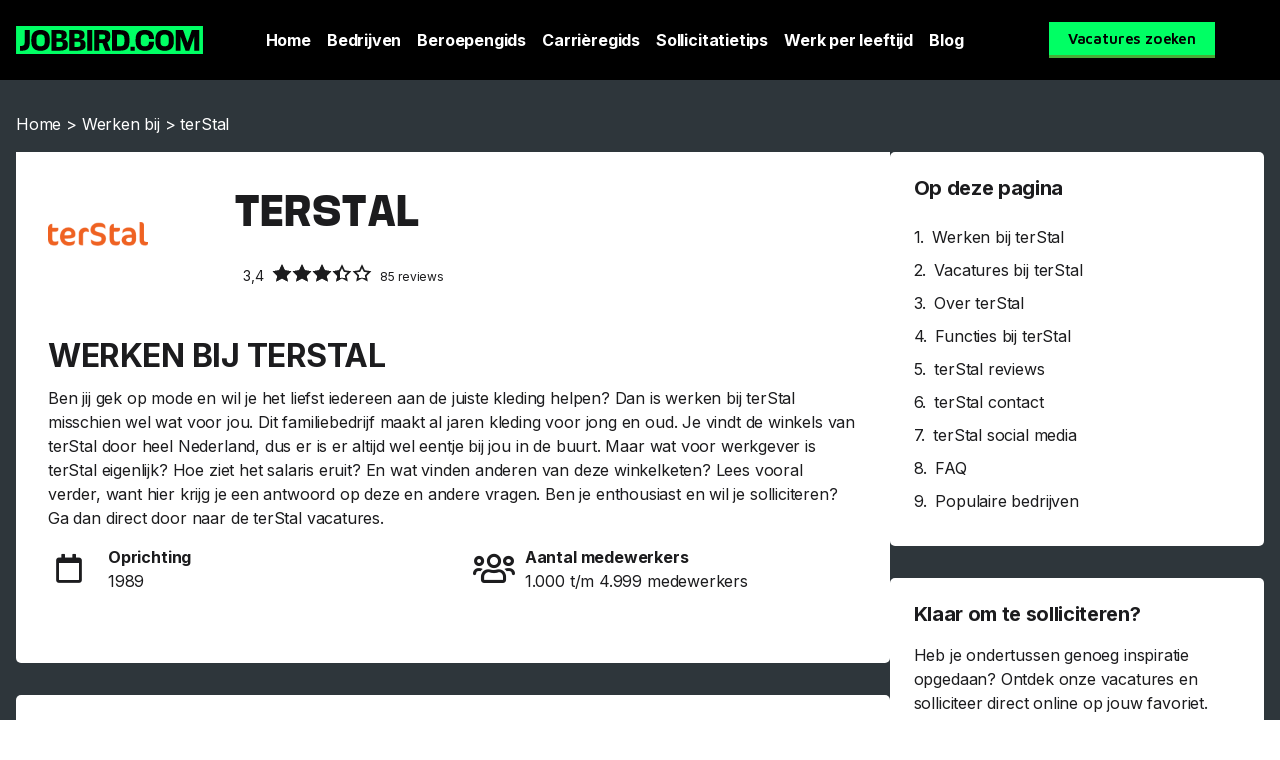

--- FILE ---
content_type: text/html; charset=UTF-8
request_url: https://career.jobbird.com/nl/werken-bij/terstal
body_size: 21969
content:
<!doctype html>
<html lang="nl-NL">
<head>
	<meta charset="UTF-8">
	<meta name="viewport" content="width=device-width, initial-scale=1">
	<link rel="profile" href="https://gmpg.org/xfn/11">
	<meta name='robots' content='index, follow, max-image-preview:large, max-snippet:-1, max-video-preview:-1' />
	<style>img:is([sizes="auto" i], [sizes^="auto," i]) { contain-intrinsic-size: 3000px 1500px }</style>
	<link rel="alternate" hreflang="x-default"  href="https://career.jobbird.com/nl/werken-bij/terstal" />
<link rel="alternate" hreflang="nl" href="https://career.jobbird.com/nl/werken-bij/terstal" />

	<!-- This site is optimized with the Yoast SEO Premium plugin v25.0 (Yoast SEO v25.0) - https://yoast.com/wordpress/plugins/seo/ -->
	<title>Werken bij terStal | terStal vacatures | Jobbird</title>
<link rel="preload" as="font" href="https://career.jobbird.com/wp-content/uploads/2020/10/AnyConv.com__mediasans-bold.woff2" crossorigin>
<link rel="preload" as="font" href="https://career.jobbird.com/wp-content/uploads/2020/10/mediasans.woff2" crossorigin>
<link rel="preload" as="font" href="https://career.jobbird.com/wp-content/plugins/elementor/assets/lib/font-awesome/webfonts/fa-solid-900.woff2" crossorigin>
<link rel="preload" as="font" href="https://career.jobbird.com/wp-content/plugins/elementor/assets/lib/font-awesome/webfonts/fa-brands-400.woff2" crossorigin>
<link rel="preload" as="font" href="https://career.jobbird.com/wp-content/plugins/elementor/assets/lib/eicons/fonts/eicons.woff2" crossorigin><link rel="preload" data-rocket-preload as="image" href="https://career.jobbird.com/wp-content/uploads/2023/05/logo-terstal.png" imagesrcset="https://career.jobbird.com/wp-content/uploads/2023/05/logo-terstal.png 300w, https://career.jobbird.com/wp-content/uploads/2023/05/logo-terstal-150x150.png 150w" imagesizes="(max-width: 300px) 100vw, 300px" fetchpriority="high"><link rel="preload" data-rocket-preload as="style" href="https://fonts.googleapis.com/css?family=Maven%20Pro%3A100%2C100italic%2C200%2C200italic%2C300%2C300italic%2C400%2C400italic%2C500%2C500italic%2C600%2C600italic%2C700%2C700italic%2C800%2C800italic%2C900%2C900italic%7CRoboto%3A100%2C100italic%2C200%2C200italic%2C300%2C300italic%2C400%2C400italic%2C500%2C500italic%2C600%2C600italic%2C700%2C700italic%2C800%2C800italic%2C900%2C900italic%7CInter%3A100%2C100italic%2C200%2C200italic%2C300%2C300italic%2C400%2C400italic%2C500%2C500italic%2C600%2C600italic%2C700%2C700italic%2C800%2C800italic%2C900%2C900italic&#038;display=swap" /><link rel="stylesheet" href="https://fonts.googleapis.com/css?family=Maven%20Pro%3A100%2C100italic%2C200%2C200italic%2C300%2C300italic%2C400%2C400italic%2C500%2C500italic%2C600%2C600italic%2C700%2C700italic%2C800%2C800italic%2C900%2C900italic%7CRoboto%3A100%2C100italic%2C200%2C200italic%2C300%2C300italic%2C400%2C400italic%2C500%2C500italic%2C600%2C600italic%2C700%2C700italic%2C800%2C800italic%2C900%2C900italic%7CInter%3A100%2C100italic%2C200%2C200italic%2C300%2C300italic%2C400%2C400italic%2C500%2C500italic%2C600%2C600italic%2C700%2C700italic%2C800%2C800italic%2C900%2C900italic&#038;display=swap" media="print" onload="this.media='all'" /><noscript><link rel="stylesheet" href="https://fonts.googleapis.com/css?family=Maven%20Pro%3A100%2C100italic%2C200%2C200italic%2C300%2C300italic%2C400%2C400italic%2C500%2C500italic%2C600%2C600italic%2C700%2C700italic%2C800%2C800italic%2C900%2C900italic%7CRoboto%3A100%2C100italic%2C200%2C200italic%2C300%2C300italic%2C400%2C400italic%2C500%2C500italic%2C600%2C600italic%2C700%2C700italic%2C800%2C800italic%2C900%2C900italic%7CInter%3A100%2C100italic%2C200%2C200italic%2C300%2C300italic%2C400%2C400italic%2C500%2C500italic%2C600%2C600italic%2C700%2C700italic%2C800%2C800italic%2C900%2C900italic&#038;display=swap" /></noscript>
	<meta name="description" content="Werken bij terStal? Hier lees je er alles over. Van de functies bij terStal tot het salaris. Ga daarna direct naar de terStal vacatures en solliciteer." />
	<link rel="canonical" href="https://career.jobbird.com/nl/werken-bij/terstal" />
	<meta property="og:locale" content="nl_NL" />
	<meta property="og:type" content="article" />
	<meta property="og:title" content="Werken bij terStal - terStal vacatures" />
	<meta property="og:description" content="Werken bij terStal? Hier lees je er alles over. Van de functies bij terStal tot het salaris. Ga daarna direct naar de terStal vacatures en solliciteer." />
	<meta property="og:url" content="https://career.jobbird.com/nl/werken-bij/terstal" />
	<meta property="og:site_name" content="Career Jobbird" />
	<meta property="article:publisher" content="https://www.facebook.com/jobbird" />
	<meta property="og:image" content="https://career.jobbird.com/wp-content/uploads/2021/01/JB-Foto-–-2.jpg" />
	<meta property="og:image:width" content="1400" />
	<meta property="og:image:height" content="1113" />
	<meta property="og:image:type" content="image/jpeg" />
	<meta name="twitter:card" content="summary_large_image" />
	<script type="application/ld+json" class="yoast-schema-graph">{"@context":"https://schema.org","@graph":[{"@type":"WebPage","@id":"https://career.jobbird.com/nl/werken-bij/terstal","url":"https://career.jobbird.com/nl/werken-bij/terstal","name":"Werken bij terStal | terStal vacatures | Jobbird","isPartOf":{"@id":"https://career.jobbird.com/nl/#website"},"datePublished":"2023-03-28T11:39:43+00:00","description":"Werken bij terStal? Hier lees je er alles over. Van de functies bij terStal tot het salaris. Ga daarna direct naar de terStal vacatures en solliciteer.","breadcrumb":{"@id":"https://career.jobbird.com/nl/werken-bij/terstal#breadcrumb"},"inLanguage":"nl-NL","potentialAction":[{"@type":"ReadAction","target":["https://career.jobbird.com/nl/werken-bij/terstal"]}]},{"@type":"BreadcrumbList","@id":"https://career.jobbird.com/nl/werken-bij/terstal#breadcrumb","itemListElement":[{"@type":"ListItem","position":1,"name":"Home","item":"https://career.jobbird.com/nl"},{"@type":"ListItem","position":2,"name":"Werken bij","item":"https://career.jobbird.com/nl/werken-bij"},{"@type":"ListItem","position":3,"name":"terStal"}]},{"@type":"WebSite","@id":"https://career.jobbird.com/nl/#website","url":"https://career.jobbird.com/nl/","name":"Jobbird","description":"","publisher":{"@id":"https://career.jobbird.com/nl/#organization"},"inLanguage":"nl-NL"},{"@type":"Organization","@id":"https://career.jobbird.com/nl/#organization","name":"Jobbird","url":"https://career.jobbird.com/nl/","logo":{"@type":"ImageObject","inLanguage":"nl-NL","@id":"https://career.jobbird.com/nl/#/schema/logo/image/","url":"https://career.jobbird.com/wp-content/uploads/2020/10/favicon.png","contentUrl":"https://career.jobbird.com/wp-content/uploads/2020/10/favicon.png","width":180,"height":180,"caption":"Jobbird"},"image":{"@id":"https://career.jobbird.com/nl/#/schema/logo/image/"},"sameAs":["https://www.facebook.com/jobbird","https://www.instagram.com/jobbird","https://www.linkedin.com/company/jobbird-com"]}]}</script>
	<!-- / Yoast SEO Premium plugin. -->


<link rel='dns-prefetch' href='//www.googletagmanager.com' />
<link rel='dns-prefetch' href='//fonts.gstatic.com' />
<link rel='dns-prefetch' href='//fonts.googleapis.com' />
<link rel='dns-prefetch' href='//google-analytics.com' />
<link rel='dns-prefetch' href='//www.google-analytics.com' />
<link href='https://fonts.gstatic.com' crossorigin rel='preconnect' />
<link rel='stylesheet' id='wp-block-library-css' href='https://career.jobbird.com/wp-includes/css/dist/block-library/style.min.css?ver=6.7.4' media='all' />
<style id='global-styles-inline-css'>
:root{--wp--preset--aspect-ratio--square: 1;--wp--preset--aspect-ratio--4-3: 4/3;--wp--preset--aspect-ratio--3-4: 3/4;--wp--preset--aspect-ratio--3-2: 3/2;--wp--preset--aspect-ratio--2-3: 2/3;--wp--preset--aspect-ratio--16-9: 16/9;--wp--preset--aspect-ratio--9-16: 9/16;--wp--preset--color--black: #000000;--wp--preset--color--cyan-bluish-gray: #abb8c3;--wp--preset--color--white: #ffffff;--wp--preset--color--pale-pink: #f78da7;--wp--preset--color--vivid-red: #cf2e2e;--wp--preset--color--luminous-vivid-orange: #ff6900;--wp--preset--color--luminous-vivid-amber: #fcb900;--wp--preset--color--light-green-cyan: #7bdcb5;--wp--preset--color--vivid-green-cyan: #00d084;--wp--preset--color--pale-cyan-blue: #8ed1fc;--wp--preset--color--vivid-cyan-blue: #0693e3;--wp--preset--color--vivid-purple: #9b51e0;--wp--preset--gradient--vivid-cyan-blue-to-vivid-purple: linear-gradient(135deg,rgba(6,147,227,1) 0%,rgb(155,81,224) 100%);--wp--preset--gradient--light-green-cyan-to-vivid-green-cyan: linear-gradient(135deg,rgb(122,220,180) 0%,rgb(0,208,130) 100%);--wp--preset--gradient--luminous-vivid-amber-to-luminous-vivid-orange: linear-gradient(135deg,rgba(252,185,0,1) 0%,rgba(255,105,0,1) 100%);--wp--preset--gradient--luminous-vivid-orange-to-vivid-red: linear-gradient(135deg,rgba(255,105,0,1) 0%,rgb(207,46,46) 100%);--wp--preset--gradient--very-light-gray-to-cyan-bluish-gray: linear-gradient(135deg,rgb(238,238,238) 0%,rgb(169,184,195) 100%);--wp--preset--gradient--cool-to-warm-spectrum: linear-gradient(135deg,rgb(74,234,220) 0%,rgb(151,120,209) 20%,rgb(207,42,186) 40%,rgb(238,44,130) 60%,rgb(251,105,98) 80%,rgb(254,248,76) 100%);--wp--preset--gradient--blush-light-purple: linear-gradient(135deg,rgb(255,206,236) 0%,rgb(152,150,240) 100%);--wp--preset--gradient--blush-bordeaux: linear-gradient(135deg,rgb(254,205,165) 0%,rgb(254,45,45) 50%,rgb(107,0,62) 100%);--wp--preset--gradient--luminous-dusk: linear-gradient(135deg,rgb(255,203,112) 0%,rgb(199,81,192) 50%,rgb(65,88,208) 100%);--wp--preset--gradient--pale-ocean: linear-gradient(135deg,rgb(255,245,203) 0%,rgb(182,227,212) 50%,rgb(51,167,181) 100%);--wp--preset--gradient--electric-grass: linear-gradient(135deg,rgb(202,248,128) 0%,rgb(113,206,126) 100%);--wp--preset--gradient--midnight: linear-gradient(135deg,rgb(2,3,129) 0%,rgb(40,116,252) 100%);--wp--preset--font-size--small: 13px;--wp--preset--font-size--medium: 20px;--wp--preset--font-size--large: 36px;--wp--preset--font-size--x-large: 42px;--wp--preset--spacing--20: 0.44rem;--wp--preset--spacing--30: 0.67rem;--wp--preset--spacing--40: 1rem;--wp--preset--spacing--50: 1.5rem;--wp--preset--spacing--60: 2.25rem;--wp--preset--spacing--70: 3.38rem;--wp--preset--spacing--80: 5.06rem;--wp--preset--shadow--natural: 6px 6px 9px rgba(0, 0, 0, 0.2);--wp--preset--shadow--deep: 12px 12px 50px rgba(0, 0, 0, 0.4);--wp--preset--shadow--sharp: 6px 6px 0px rgba(0, 0, 0, 0.2);--wp--preset--shadow--outlined: 6px 6px 0px -3px rgba(255, 255, 255, 1), 6px 6px rgba(0, 0, 0, 1);--wp--preset--shadow--crisp: 6px 6px 0px rgba(0, 0, 0, 1);}:root { --wp--style--global--content-size: 800px;--wp--style--global--wide-size: 1200px; }:where(body) { margin: 0; }.wp-site-blocks > .alignleft { float: left; margin-right: 2em; }.wp-site-blocks > .alignright { float: right; margin-left: 2em; }.wp-site-blocks > .aligncenter { justify-content: center; margin-left: auto; margin-right: auto; }:where(.wp-site-blocks) > * { margin-block-start: 24px; margin-block-end: 0; }:where(.wp-site-blocks) > :first-child { margin-block-start: 0; }:where(.wp-site-blocks) > :last-child { margin-block-end: 0; }:root { --wp--style--block-gap: 24px; }:root :where(.is-layout-flow) > :first-child{margin-block-start: 0;}:root :where(.is-layout-flow) > :last-child{margin-block-end: 0;}:root :where(.is-layout-flow) > *{margin-block-start: 24px;margin-block-end: 0;}:root :where(.is-layout-constrained) > :first-child{margin-block-start: 0;}:root :where(.is-layout-constrained) > :last-child{margin-block-end: 0;}:root :where(.is-layout-constrained) > *{margin-block-start: 24px;margin-block-end: 0;}:root :where(.is-layout-flex){gap: 24px;}:root :where(.is-layout-grid){gap: 24px;}.is-layout-flow > .alignleft{float: left;margin-inline-start: 0;margin-inline-end: 2em;}.is-layout-flow > .alignright{float: right;margin-inline-start: 2em;margin-inline-end: 0;}.is-layout-flow > .aligncenter{margin-left: auto !important;margin-right: auto !important;}.is-layout-constrained > .alignleft{float: left;margin-inline-start: 0;margin-inline-end: 2em;}.is-layout-constrained > .alignright{float: right;margin-inline-start: 2em;margin-inline-end: 0;}.is-layout-constrained > .aligncenter{margin-left: auto !important;margin-right: auto !important;}.is-layout-constrained > :where(:not(.alignleft):not(.alignright):not(.alignfull)){max-width: var(--wp--style--global--content-size);margin-left: auto !important;margin-right: auto !important;}.is-layout-constrained > .alignwide{max-width: var(--wp--style--global--wide-size);}body .is-layout-flex{display: flex;}.is-layout-flex{flex-wrap: wrap;align-items: center;}.is-layout-flex > :is(*, div){margin: 0;}body .is-layout-grid{display: grid;}.is-layout-grid > :is(*, div){margin: 0;}body{padding-top: 0px;padding-right: 0px;padding-bottom: 0px;padding-left: 0px;}a:where(:not(.wp-element-button)){text-decoration: underline;}:root :where(.wp-element-button, .wp-block-button__link){background-color: #32373c;border-width: 0;color: #fff;font-family: inherit;font-size: inherit;line-height: inherit;padding: calc(0.667em + 2px) calc(1.333em + 2px);text-decoration: none;}.has-black-color{color: var(--wp--preset--color--black) !important;}.has-cyan-bluish-gray-color{color: var(--wp--preset--color--cyan-bluish-gray) !important;}.has-white-color{color: var(--wp--preset--color--white) !important;}.has-pale-pink-color{color: var(--wp--preset--color--pale-pink) !important;}.has-vivid-red-color{color: var(--wp--preset--color--vivid-red) !important;}.has-luminous-vivid-orange-color{color: var(--wp--preset--color--luminous-vivid-orange) !important;}.has-luminous-vivid-amber-color{color: var(--wp--preset--color--luminous-vivid-amber) !important;}.has-light-green-cyan-color{color: var(--wp--preset--color--light-green-cyan) !important;}.has-vivid-green-cyan-color{color: var(--wp--preset--color--vivid-green-cyan) !important;}.has-pale-cyan-blue-color{color: var(--wp--preset--color--pale-cyan-blue) !important;}.has-vivid-cyan-blue-color{color: var(--wp--preset--color--vivid-cyan-blue) !important;}.has-vivid-purple-color{color: var(--wp--preset--color--vivid-purple) !important;}.has-black-background-color{background-color: var(--wp--preset--color--black) !important;}.has-cyan-bluish-gray-background-color{background-color: var(--wp--preset--color--cyan-bluish-gray) !important;}.has-white-background-color{background-color: var(--wp--preset--color--white) !important;}.has-pale-pink-background-color{background-color: var(--wp--preset--color--pale-pink) !important;}.has-vivid-red-background-color{background-color: var(--wp--preset--color--vivid-red) !important;}.has-luminous-vivid-orange-background-color{background-color: var(--wp--preset--color--luminous-vivid-orange) !important;}.has-luminous-vivid-amber-background-color{background-color: var(--wp--preset--color--luminous-vivid-amber) !important;}.has-light-green-cyan-background-color{background-color: var(--wp--preset--color--light-green-cyan) !important;}.has-vivid-green-cyan-background-color{background-color: var(--wp--preset--color--vivid-green-cyan) !important;}.has-pale-cyan-blue-background-color{background-color: var(--wp--preset--color--pale-cyan-blue) !important;}.has-vivid-cyan-blue-background-color{background-color: var(--wp--preset--color--vivid-cyan-blue) !important;}.has-vivid-purple-background-color{background-color: var(--wp--preset--color--vivid-purple) !important;}.has-black-border-color{border-color: var(--wp--preset--color--black) !important;}.has-cyan-bluish-gray-border-color{border-color: var(--wp--preset--color--cyan-bluish-gray) !important;}.has-white-border-color{border-color: var(--wp--preset--color--white) !important;}.has-pale-pink-border-color{border-color: var(--wp--preset--color--pale-pink) !important;}.has-vivid-red-border-color{border-color: var(--wp--preset--color--vivid-red) !important;}.has-luminous-vivid-orange-border-color{border-color: var(--wp--preset--color--luminous-vivid-orange) !important;}.has-luminous-vivid-amber-border-color{border-color: var(--wp--preset--color--luminous-vivid-amber) !important;}.has-light-green-cyan-border-color{border-color: var(--wp--preset--color--light-green-cyan) !important;}.has-vivid-green-cyan-border-color{border-color: var(--wp--preset--color--vivid-green-cyan) !important;}.has-pale-cyan-blue-border-color{border-color: var(--wp--preset--color--pale-cyan-blue) !important;}.has-vivid-cyan-blue-border-color{border-color: var(--wp--preset--color--vivid-cyan-blue) !important;}.has-vivid-purple-border-color{border-color: var(--wp--preset--color--vivid-purple) !important;}.has-vivid-cyan-blue-to-vivid-purple-gradient-background{background: var(--wp--preset--gradient--vivid-cyan-blue-to-vivid-purple) !important;}.has-light-green-cyan-to-vivid-green-cyan-gradient-background{background: var(--wp--preset--gradient--light-green-cyan-to-vivid-green-cyan) !important;}.has-luminous-vivid-amber-to-luminous-vivid-orange-gradient-background{background: var(--wp--preset--gradient--luminous-vivid-amber-to-luminous-vivid-orange) !important;}.has-luminous-vivid-orange-to-vivid-red-gradient-background{background: var(--wp--preset--gradient--luminous-vivid-orange-to-vivid-red) !important;}.has-very-light-gray-to-cyan-bluish-gray-gradient-background{background: var(--wp--preset--gradient--very-light-gray-to-cyan-bluish-gray) !important;}.has-cool-to-warm-spectrum-gradient-background{background: var(--wp--preset--gradient--cool-to-warm-spectrum) !important;}.has-blush-light-purple-gradient-background{background: var(--wp--preset--gradient--blush-light-purple) !important;}.has-blush-bordeaux-gradient-background{background: var(--wp--preset--gradient--blush-bordeaux) !important;}.has-luminous-dusk-gradient-background{background: var(--wp--preset--gradient--luminous-dusk) !important;}.has-pale-ocean-gradient-background{background: var(--wp--preset--gradient--pale-ocean) !important;}.has-electric-grass-gradient-background{background: var(--wp--preset--gradient--electric-grass) !important;}.has-midnight-gradient-background{background: var(--wp--preset--gradient--midnight) !important;}.has-small-font-size{font-size: var(--wp--preset--font-size--small) !important;}.has-medium-font-size{font-size: var(--wp--preset--font-size--medium) !important;}.has-large-font-size{font-size: var(--wp--preset--font-size--large) !important;}.has-x-large-font-size{font-size: var(--wp--preset--font-size--x-large) !important;}
:root :where(.wp-block-pullquote){font-size: 1.5em;line-height: 1.6;}
</style>
<style id='dominant-color-styles-inline-css'>
img[data-dominant-color]:not(.has-transparency) { background-color: var(--dominant-color); }
</style>
<link rel='stylesheet' id='wpml-legacy-horizontal-list-0-css' href='https://career.jobbird.com/wp-content/plugins/sitepress-multilingual-cms/templates/language-switchers/legacy-list-horizontal/style.min.css?ver=1' media='all' />
<link data-minify="1" rel='stylesheet' id='custom-icon-font-css' href='https://career.jobbird.com/wp-content/cache/min/1/wp-content/themes/jobbird/custom_icons/custom-font-icons.css?ver=1769377517' media='all' />
<link rel='stylesheet' id='hello-elementor-css' href='https://career.jobbird.com/wp-content/themes/hello-elementor/style.min.css?ver=3.3.0' media='all' />
<link rel='stylesheet' id='hello-elementor-theme-style-css' href='https://career.jobbird.com/wp-content/themes/hello-elementor/theme.min.css?ver=3.3.0' media='all' />
<link rel='stylesheet' id='hello-elementor-header-footer-css' href='https://career.jobbird.com/wp-content/themes/hello-elementor/header-footer.min.css?ver=3.3.0' media='all' />
<link rel='stylesheet' id='elementor-frontend-css' href='https://career.jobbird.com/wp-content/plugins/elementor/assets/css/frontend.min.css?ver=3.34.2' media='all' />
<link rel='stylesheet' id='widget-image-css' href='https://career.jobbird.com/wp-content/plugins/elementor/assets/css/widget-image.min.css?ver=3.34.2' media='all' />
<link rel='stylesheet' id='widget-nav-menu-css' href='https://career.jobbird.com/wp-content/plugins/elementor-pro/assets/css/widget-nav-menu.min.css?ver=3.27.4' media='all' />
<link rel='stylesheet' id='e-sticky-css' href='https://career.jobbird.com/wp-content/plugins/elementor-pro/assets/css/modules/sticky.min.css?ver=3.27.4' media='all' />
<link rel='stylesheet' id='widget-heading-css' href='https://career.jobbird.com/wp-content/plugins/elementor/assets/css/widget-heading.min.css?ver=3.34.2' media='all' />
<link rel='stylesheet' id='widget-icon-list-css' href='https://career.jobbird.com/wp-content/plugins/elementor/assets/css/widget-icon-list.min.css?ver=3.34.2' media='all' />
<link rel='stylesheet' id='widget-social-icons-css' href='https://career.jobbird.com/wp-content/plugins/elementor/assets/css/widget-social-icons.min.css?ver=3.34.2' media='all' />
<link rel='stylesheet' id='e-apple-webkit-css' href='https://career.jobbird.com/wp-content/plugins/elementor/assets/css/conditionals/apple-webkit.min.css?ver=3.34.2' media='all' />
<link rel='stylesheet' id='widget-breadcrumbs-css' href='https://career.jobbird.com/wp-content/plugins/elementor-pro/assets/css/widget-breadcrumbs.min.css?ver=3.27.4' media='all' />
<link rel='stylesheet' id='widget-table-of-contents-css' href='https://career.jobbird.com/wp-content/plugins/elementor-pro/assets/css/widget-table-of-contents.min.css?ver=3.27.4' media='all' />
<link rel='stylesheet' id='elementor-post-10-css' href='https://career.jobbird.com/wp-content/uploads/elementor/css/post-10.css?ver=1769377516' media='all' />
<link rel='stylesheet' id='elementor-post-29-css' href='https://career.jobbird.com/wp-content/uploads/elementor/css/post-29.css?ver=1769377516' media='all' />
<link rel='stylesheet' id='elementor-post-167391-css' href='https://career.jobbird.com/wp-content/uploads/elementor/css/post-167391.css?ver=1769377517' media='all' />
<link rel='stylesheet' id='elementor-post-70398-css' href='https://career.jobbird.com/wp-content/uploads/elementor/css/post-70398.css?ver=1769377571' media='all' />
<style id='akismet-widget-style-inline-css'>

			.a-stats {
				--akismet-color-mid-green: #357b49;
				--akismet-color-white: #fff;
				--akismet-color-light-grey: #f6f7f7;

				max-width: 350px;
				width: auto;
			}

			.a-stats * {
				all: unset;
				box-sizing: border-box;
			}

			.a-stats strong {
				font-weight: 600;
			}

			.a-stats a.a-stats__link,
			.a-stats a.a-stats__link:visited,
			.a-stats a.a-stats__link:active {
				background: var(--akismet-color-mid-green);
				border: none;
				box-shadow: none;
				border-radius: 8px;
				color: var(--akismet-color-white);
				cursor: pointer;
				display: block;
				font-family: -apple-system, BlinkMacSystemFont, 'Segoe UI', 'Roboto', 'Oxygen-Sans', 'Ubuntu', 'Cantarell', 'Helvetica Neue', sans-serif;
				font-weight: 500;
				padding: 12px;
				text-align: center;
				text-decoration: none;
				transition: all 0.2s ease;
			}

			/* Extra specificity to deal with TwentyTwentyOne focus style */
			.widget .a-stats a.a-stats__link:focus {
				background: var(--akismet-color-mid-green);
				color: var(--akismet-color-white);
				text-decoration: none;
			}

			.a-stats a.a-stats__link:hover {
				filter: brightness(110%);
				box-shadow: 0 4px 12px rgba(0, 0, 0, 0.06), 0 0 2px rgba(0, 0, 0, 0.16);
			}

			.a-stats .count {
				color: var(--akismet-color-white);
				display: block;
				font-size: 1.5em;
				line-height: 1.4;
				padding: 0 13px;
				white-space: nowrap;
			}
		
</style>
<link data-minify="1" rel='stylesheet' id='hello-elementor-child-style-css' href='https://career.jobbird.com/wp-content/cache/min/1/wp-content/themes/jobbird/style.css?ver=1769377517' media='all' />
<style id='rocket-lazyload-inline-css'>
.rll-youtube-player{position:relative;padding-bottom:56.23%;height:0;overflow:hidden;max-width:100%;}.rll-youtube-player:focus-within{outline: 2px solid currentColor;outline-offset: 5px;}.rll-youtube-player iframe{position:absolute;top:0;left:0;width:100%;height:100%;z-index:100;background:0 0}.rll-youtube-player img{bottom:0;display:block;left:0;margin:auto;max-width:100%;width:100%;position:absolute;right:0;top:0;border:none;height:auto;-webkit-transition:.4s all;-moz-transition:.4s all;transition:.4s all}.rll-youtube-player img:hover{-webkit-filter:brightness(75%)}.rll-youtube-player .play{height:100%;width:100%;left:0;top:0;position:absolute;background:url(https://career.jobbird.com/wp-content/plugins/wp-rocket/assets/img/youtube.png) no-repeat center;background-color: transparent !important;cursor:pointer;border:none;}.wp-embed-responsive .wp-has-aspect-ratio .rll-youtube-player{position:absolute;padding-bottom:0;width:100%;height:100%;top:0;bottom:0;left:0;right:0}
</style>



<script src="https://career.jobbird.com/wp-includes/js/jquery/jquery.min.js?ver=3.7.1" id="jquery-core-js" data-rocket-defer defer></script>
<script src="https://career.jobbird.com/wp-includes/js/jquery/jquery-migrate.min.js?ver=3.4.1" id="jquery-migrate-js" data-rocket-defer defer></script>

<!-- Google tag (gtag.js) snippet toegevoegd door Site Kit -->

<!-- Google Analytics snippet toegevoegd door Site Kit -->
<script src="https://www.googletagmanager.com/gtag/js?id=G-3D55K0SS3M" id="google_gtagjs-js" async></script>
<script id="google_gtagjs-js-after">
window.dataLayer = window.dataLayer || [];function gtag(){dataLayer.push(arguments);}
gtag("set","linker",{"domains":["career.jobbird.com"]});
gtag("js", new Date());
gtag("set", "developer_id.dZTNiMT", true);
gtag("config", "G-3D55K0SS3M");
</script>

<!-- Einde Google tag (gtag.js) snippet toegevoegd door Site Kit -->
<meta name="generator" content="WPML ver:4.6.15 stt:37,1,3,67;" />
<meta name="generator" content="auto-sizes 1.4.0">
<meta name="generator" content="dominant-color-images 1.2.0">
<meta name="generator" content="Site Kit by Google 1.146.0" /><meta name="generator" content="performance-lab 3.9.0; plugins: auto-sizes, dominant-color-images, embed-optimizer, performant-translations, speculation-rules, webp-uploads">
<meta name="generator" content="performant-translations 1.2.0">
<meta name="generator" content="webp-uploads 2.5.0">
        <script data-minify="1" async src="https://career.jobbird.com/wp-content/cache/min/1/sdk.js?ver=1736858399"></script>

<script>
    window.jobster ||= [];

    jobster.push(() => {
        jobster.init();
    });
</script>
    <meta name="generator" content="speculation-rules 1.4.0">
<meta name="generator" content="Elementor 3.34.2; features: e_font_icon_svg, additional_custom_breakpoints; settings: css_print_method-external, google_font-enabled, font_display-auto">
<link rel="preload" href="https://career.jobbird.com/wp-content/uploads/2020/10/AnyConv.com__mediasans-bold.woff2" as="font" type="font/woff2" crossorigin>
			<style>
				.e-con.e-parent:nth-of-type(n+4):not(.e-lazyloaded):not(.e-no-lazyload),
				.e-con.e-parent:nth-of-type(n+4):not(.e-lazyloaded):not(.e-no-lazyload) * {
					background-image: none !important;
				}
				@media screen and (max-height: 1024px) {
					.e-con.e-parent:nth-of-type(n+3):not(.e-lazyloaded):not(.e-no-lazyload),
					.e-con.e-parent:nth-of-type(n+3):not(.e-lazyloaded):not(.e-no-lazyload) * {
						background-image: none !important;
					}
				}
				@media screen and (max-height: 640px) {
					.e-con.e-parent:nth-of-type(n+2):not(.e-lazyloaded):not(.e-no-lazyload),
					.e-con.e-parent:nth-of-type(n+2):not(.e-lazyloaded):not(.e-no-lazyload) * {
						background-image: none !important;
					}
				}
			</style>
			<meta name="generator" content="embed-optimizer 1.0.0-beta1">
<link rel="icon" href="https://career.jobbird.com/wp-content/uploads/2020/10/favicon-150x150.png" sizes="32x32" />
<link rel="icon" href="https://career.jobbird.com/wp-content/uploads/2020/10/favicon.png" sizes="192x192" />
<link rel="apple-touch-icon" href="https://career.jobbird.com/wp-content/uploads/2020/10/favicon.png" />
<meta name="msapplication-TileImage" content="https://career.jobbird.com/wp-content/uploads/2020/10/favicon.png" />
<noscript><style id="rocket-lazyload-nojs-css">.rll-youtube-player, [data-lazy-src]{display:none !important;}</style></noscript><meta name="generator" content="WP Rocket 3.18.2" data-wpr-features="wpr_defer_js wpr_minify_js wpr_preload_fonts wpr_lazyload_images wpr_lazyload_iframes wpr_oci wpr_image_dimensions wpr_minify_css wpr_preload_links wpr_desktop wpr_dns_prefetch" /></head>
<body class="werken-bij-template-default single single-werken-bij postid-146985 wp-embed-responsive theme-default elementor-default elementor-kit-10 elementor-page-70398">


<a class="skip-link screen-reader-text" href="#content">Ga naar de inhoud</a>

		<div  data-elementor-type="header" data-elementor-id="29" class="elementor elementor-29 elementor-location-header" data-elementor-post-type="elementor_library">
					<header class="elementor-section elementor-top-section elementor-element elementor-element-7c61e26b elementor-section-height-min-height elementor-section-content-middle elementor-section-boxed elementor-section-height-default elementor-section-items-middle" data-id="7c61e26b" data-element_type="section" data-settings="{&quot;background_background&quot;:&quot;classic&quot;,&quot;sticky&quot;:&quot;top&quot;,&quot;sticky_on&quot;:[&quot;desktop&quot;,&quot;tablet&quot;,&quot;mobile&quot;],&quot;sticky_offset&quot;:0,&quot;sticky_effects_offset&quot;:0,&quot;sticky_anchor_link_offset&quot;:0}">
						<div  class="elementor-container elementor-column-gap-default">
					<div class="elementor-column elementor-col-33 elementor-top-column elementor-element elementor-element-6aa32db1" data-id="6aa32db1" data-element_type="column">
			<div class="elementor-widget-wrap elementor-element-populated">
						<div class="elementor-element elementor-element-1b3c129f elementor-widget elementor-widget-image" data-id="1b3c129f" data-element_type="widget" data-widget_type="image.default">
				<div class="elementor-widget-container">
																<a href="https://career.jobbird.com/nl">
							<img width="187" height="28" src="https://career.jobbird.com/wp-content/uploads/2020/10/Logo-Jobbird.svg" title="Jobbird" alt="Jobbird"  />								</a>
															</div>
				</div>
					</div>
		</div>
				<div class="elementor-column elementor-col-33 elementor-top-column elementor-element elementor-element-2174ebe8" data-id="2174ebe8" data-element_type="column">
			<div class="elementor-widget-wrap elementor-element-populated">
						<div class="elementor-element elementor-element-397bb31 elementor-widget__width-auto elementor-nav-menu--stretch elementor-widget-mobile__width-auto elementor-nav-menu--dropdown-tablet elementor-nav-menu__text-align-aside elementor-nav-menu--toggle elementor-nav-menu--burger elementor-widget elementor-widget-nav-menu" data-id="397bb31" data-element_type="widget" data-settings="{&quot;full_width&quot;:&quot;stretch&quot;,&quot;layout&quot;:&quot;horizontal&quot;,&quot;submenu_icon&quot;:{&quot;value&quot;:&quot;&lt;svg class=\&quot;e-font-icon-svg e-fas-caret-down\&quot; viewBox=\&quot;0 0 320 512\&quot; xmlns=\&quot;http:\/\/www.w3.org\/2000\/svg\&quot;&gt;&lt;path d=\&quot;M31.3 192h257.3c17.8 0 26.7 21.5 14.1 34.1L174.1 354.8c-7.8 7.8-20.5 7.8-28.3 0L17.2 226.1C4.6 213.5 13.5 192 31.3 192z\&quot;&gt;&lt;\/path&gt;&lt;\/svg&gt;&quot;,&quot;library&quot;:&quot;fa-solid&quot;},&quot;toggle&quot;:&quot;burger&quot;}" data-widget_type="nav-menu.default">
				<div class="elementor-widget-container">
								<nav aria-label="Menu" class="elementor-nav-menu--main elementor-nav-menu__container elementor-nav-menu--layout-horizontal e--pointer-underline e--animation-fade">
				<ul id="menu-1-397bb31" class="elementor-nav-menu"><li class="menu-item menu-item-type-custom menu-item-object-custom menu-item-home menu-item-27"><a href="https://career.jobbird.com/nl" class="elementor-item">Home</a></li>
<li class="menu-item menu-item-type-custom menu-item-object-custom menu-item-164045"><a href="https://career.jobbird.com/nl/werken-bij" class="elementor-item">Bedrijven</a></li>
<li class="menu-item menu-item-type-post_type_archive menu-item-object-beroepengids menu-item-4951"><a href="https://career.jobbird.com/nl/beroepengids" class="elementor-item">Beroepengids</a></li>
<li class="menu-item menu-item-type-post_type_archive menu-item-object-carriere menu-item-962"><a href="https://career.jobbird.com/nl/carriere" class="elementor-item">Carrièregids</a></li>
<li class="menu-item menu-item-type-post_type_archive menu-item-object-sollicitatietips menu-item-411"><a href="https://career.jobbird.com/nl/sollicitatietips" class="elementor-item">Sollicitatietips</a></li>
<li class="menu-item menu-item-type-post_type_archive menu-item-object-werk-per-leeftijd menu-item-5619"><a href="https://career.jobbird.com/nl/werk-per-leeftijd" class="elementor-item">Werk per leeftijd</a></li>
<li class="menu-item menu-item-type-post_type menu-item-object-page current_page_parent menu-item-4242"><a href="https://career.jobbird.com/nl/blog" class="elementor-item">Blog</a></li>
</ul>			</nav>
					<div class="elementor-menu-toggle" role="button" tabindex="0" aria-label="Menu toggle" aria-expanded="false">
			<svg aria-hidden="true" role="presentation" class="elementor-menu-toggle__icon--open e-font-icon-svg e-eicon-menu-bar" viewBox="0 0 1000 1000" xmlns="http://www.w3.org/2000/svg"><path d="M104 333H896C929 333 958 304 958 271S929 208 896 208H104C71 208 42 237 42 271S71 333 104 333ZM104 583H896C929 583 958 554 958 521S929 458 896 458H104C71 458 42 487 42 521S71 583 104 583ZM104 833H896C929 833 958 804 958 771S929 708 896 708H104C71 708 42 737 42 771S71 833 104 833Z"></path></svg><svg aria-hidden="true" role="presentation" class="elementor-menu-toggle__icon--close e-font-icon-svg e-eicon-close" viewBox="0 0 1000 1000" xmlns="http://www.w3.org/2000/svg"><path d="M742 167L500 408 258 167C246 154 233 150 217 150 196 150 179 158 167 167 154 179 150 196 150 212 150 229 154 242 171 254L408 500 167 742C138 771 138 800 167 829 196 858 225 858 254 829L496 587 738 829C750 842 767 846 783 846 800 846 817 842 829 829 842 817 846 804 846 783 846 767 842 750 829 737L588 500 833 258C863 229 863 200 833 171 804 137 775 137 742 167Z"></path></svg>		</div>
					<nav class="elementor-nav-menu--dropdown elementor-nav-menu__container" aria-hidden="true">
				<ul id="menu-2-397bb31" class="elementor-nav-menu"><li class="menu-item menu-item-type-custom menu-item-object-custom menu-item-home menu-item-27"><a href="https://career.jobbird.com/nl" class="elementor-item" tabindex="-1">Home</a></li>
<li class="menu-item menu-item-type-custom menu-item-object-custom menu-item-164045"><a href="https://career.jobbird.com/nl/werken-bij" class="elementor-item" tabindex="-1">Bedrijven</a></li>
<li class="menu-item menu-item-type-post_type_archive menu-item-object-beroepengids menu-item-4951"><a href="https://career.jobbird.com/nl/beroepengids" class="elementor-item" tabindex="-1">Beroepengids</a></li>
<li class="menu-item menu-item-type-post_type_archive menu-item-object-carriere menu-item-962"><a href="https://career.jobbird.com/nl/carriere" class="elementor-item" tabindex="-1">Carrièregids</a></li>
<li class="menu-item menu-item-type-post_type_archive menu-item-object-sollicitatietips menu-item-411"><a href="https://career.jobbird.com/nl/sollicitatietips" class="elementor-item" tabindex="-1">Sollicitatietips</a></li>
<li class="menu-item menu-item-type-post_type_archive menu-item-object-werk-per-leeftijd menu-item-5619"><a href="https://career.jobbird.com/nl/werk-per-leeftijd" class="elementor-item" tabindex="-1">Werk per leeftijd</a></li>
<li class="menu-item menu-item-type-post_type menu-item-object-page current_page_parent menu-item-4242"><a href="https://career.jobbird.com/nl/blog" class="elementor-item" tabindex="-1">Blog</a></li>
</ul>			</nav>
						</div>
				</div>
				<div class="elementor-element elementor-element-d6313d6 elementor-widget__width-auto elementor-hidden-mobile elementor-hidden-desktop elementor-hidden-tablet elementor-widget elementor-widget-shortcode" data-id="d6313d6" data-element_type="widget" data-widget_type="shortcode.default">
				<div class="elementor-widget-container">
							<div class="elementor-shortcode">
<div class="wpml-ls-statics-shortcode_actions wpml-ls wpml-ls-legacy-list-horizontal">
	<ul><li class="wpml-ls-slot-shortcode_actions wpml-ls-item wpml-ls-item-nl wpml-ls-current-language wpml-ls-first-item wpml-ls-last-item wpml-ls-item-legacy-list-horizontal">
				<a href="https://career.jobbird.com/nl/werken-bij/terstal" class="wpml-ls-link">
                                                        <img width="18" height="12"
            class="wpml-ls-flag"
            src="data:image/svg+xml,%3Csvg%20xmlns='http://www.w3.org/2000/svg'%20viewBox='0%200%2018%2012'%3E%3C/svg%3E"
            alt="Nederlands"
           
           
    data-lazy-src="https://career.jobbird.com/wp-content/plugins/sitepress-multilingual-cms/res/flags/nl.png" /><noscript><img width="18" height="12"
            class="wpml-ls-flag"
            src="https://career.jobbird.com/wp-content/plugins/sitepress-multilingual-cms/res/flags/nl.png"
            alt="Nederlands"
           
           
    /></noscript></a>
			</li></ul>
</div>
</div>
						</div>
				</div>
					</div>
		</div>
				<div class="elementor-column elementor-col-33 elementor-top-column elementor-element elementor-element-2823512e elementor-hidden-mobile" data-id="2823512e" data-element_type="column">
			<div class="elementor-widget-wrap elementor-element-populated">
						<div class="elementor-element elementor-element-24f656e1 elementor-widget__width-auto elementor-hidden-phone elementor-widget elementor-widget-button" data-id="24f656e1" data-element_type="widget" data-widget_type="button.default">
				<div class="elementor-widget-container">
									<div class="elementor-button-wrapper">
					<a class="elementor-button elementor-button-link elementor-size-sm" href="https://www.jobbird.com/nl/mijn/cv-plaatsen">
						<span class="elementor-button-content-wrapper">
									<span class="elementor-button-text">Vacatures zoeken</span>
					</span>
					</a>
				</div>
								</div>
				</div>
					</div>
		</div>
					</div>
		</header>
				</div>
				<div  data-elementor-type="single-post" data-elementor-id="70398" class="elementor elementor-70398 elementor-location-single post-146985 werken-bij type-werken-bij status-publish hentry tag-bedrijven" data-elementor-post-type="elementor_library">
			<div class="elementor-element elementor-element-5196913 e-flex e-con-boxed e-con e-parent" data-id="5196913" data-element_type="container" data-settings="{&quot;background_background&quot;:&quot;classic&quot;}">
					<div  class="e-con-inner">
		<div class="elementor-element elementor-element-43368f9 e-con-full e-flex e-con e-child" data-id="43368f9" data-element_type="container">
				<div class="elementor-element elementor-element-a9c7117 elementor-widget elementor-widget-breadcrumbs" data-id="a9c7117" data-element_type="widget" data-widget_type="breadcrumbs.default">
				<div class="elementor-widget-container">
					<p id="breadcrumbs"><span><span><a href="https://career.jobbird.com/nl">Home</a></span> &gt; <span><a href="https://career.jobbird.com/nl/werken-bij">Werken bij</a></span> &gt; <span class="breadcrumb_last" aria-current="page">terStal</span></span></p>				</div>
				</div>
				</div>
		<div class="elementor-element elementor-element-231d9d9 e-con-full e-flex e-con e-child" data-id="231d9d9" data-element_type="container">
		<article class="elementor-element elementor-element-db21eaa e-con-full e-flex e-con e-child" data-id="db21eaa" data-element_type="container" data-settings="{&quot;background_background&quot;:&quot;classic&quot;}">
		<div class="elementor-element elementor-element-45f1257 e-flex e-con-boxed e-con e-child" data-id="45f1257" data-element_type="container" data-settings="{&quot;background_background&quot;:&quot;classic&quot;}">
					<div class="e-con-inner">
				<div class="elementor-element elementor-element-13dc411 elementor-widget elementor-widget-shortcode" data-id="13dc411" data-element_type="widget" data-widget_type="shortcode.default">
				<div class="elementor-widget-container">
							<div class="elementor-shortcode"></div>
						</div>
				</div>
					</div>
				</div>
		<div class="elementor-element elementor-element-6813f47 e-con-full e-flex e-con e-child" data-id="6813f47" data-element_type="container" data-settings="{&quot;background_background&quot;:&quot;classic&quot;}">
		<div class="elementor-element elementor-element-5f212a4 e-con-full mobi-rating e-flex e-con e-child" data-id="5f212a4" data-element_type="container">
				<div class="elementor-element elementor-element-c19557e elementor-widget elementor-widget-shortcode" data-id="c19557e" data-element_type="widget" data-widget_type="shortcode.default">
				<div class="elementor-widget-container">
							<div class="elementor-shortcode"><div class="logo logo--size"><img fetchpriority="high" width="300" height="300" src="https://career.jobbird.com/wp-content/uploads/2023/05/logo-terstal.png" class="attachment-300x300 size-300x300" alt="" decoding="async" srcset="https://career.jobbird.com/wp-content/uploads/2023/05/logo-terstal.png 300w, https://career.jobbird.com/wp-content/uploads/2023/05/logo-terstal-150x150.png 150w" sizes="(max-width: 300px) 100vw, 300px" /></div></div>
						</div>
				</div>
				<div class="elementor-element elementor-element-18c3db0 elementor-hidden-desktop elementor-hidden-tablet elementor-widget elementor-widget-shortcode" data-id="18c3db0" data-element_type="widget" data-widget_type="shortcode.default">
				<div class="elementor-widget-container">
							<div class="elementor-shortcode"><div class='company-reviews-item'><div class="list--links reviews"><div><span><p style="text-align: center;"><a href=" # "><span class="rating-amount">3,4  </span><span class="padding-stars"><span class="star-rating"><span style="width: 68px;"></span></span></span><span class="review-amount"> 85 reviews</span></a></p></span></div></div></div></div>
						</div>
				</div>
				</div>
		<div class="elementor-element elementor-element-19cef38 e-flex e-con-boxed e-con e-child" data-id="19cef38" data-element_type="container" data-settings="{&quot;background_background&quot;:&quot;classic&quot;}">
					<div class="e-con-inner">
				<div class="elementor-element elementor-element-9f630f3 jobbird-heading-yellow elementor-widget elementor-widget-heading" data-id="9f630f3" data-element_type="widget" data-widget_type="heading.default">
				<div class="elementor-widget-container">
					<h1 class="elementor-heading-title elementor-size-default">terStal</h1>				</div>
				</div>
				<div class="elementor-element elementor-element-706659e elementor-hidden-mobile elementor-widget elementor-widget-shortcode" data-id="706659e" data-element_type="widget" data-widget_type="shortcode.default">
				<div class="elementor-widget-container">
							<div class="elementor-shortcode"><div class='company-reviews-item'><div class="list--links reviews"><div><span><p style="text-align: center;"><a href=" # "><span class="rating-amount">3,4  </span><span class="padding-stars"><span class="star-rating"><span style="width: 68px;"></span></span></span><span class="review-amount"> 85 reviews</span></a></p></span></div></div></div></div>
						</div>
				</div>
					</div>
				</div>
				</div>
		<div class="elementor-element elementor-element-a627389 e-flex e-con-boxed e-con e-child" data-id="a627389" data-element_type="container" data-settings="{&quot;background_background&quot;:&quot;classic&quot;}">
					<div class="e-con-inner">
				<div class="elementor-element elementor-element-41968f2 elementor-widget elementor-widget-heading" data-id="41968f2" data-element_type="widget" id="werken-bij-terstal" data-widget_type="heading.default">
				<div class="elementor-widget-container">
					<h2 class="elementor-heading-title elementor-size-default">Werken bij terStal</h2>				</div>
				</div>
				<div class="elementor-element elementor-element-c012144 elementor-widget elementor-widget-shortcode" data-id="c012144" data-element_type="widget" data-widget_type="shortcode.default">
				<div class="elementor-widget-container">
							<div class="elementor-shortcode"><p>Ben jij gek op mode en wil je het liefst iedereen aan de juiste kleding helpen? Dan is werken bij terStal misschien wel wat voor jou. Dit familiebedrijf maakt al jaren kleding voor jong en oud. Je vindt de winkels van terStal door heel Nederland, dus er is er altijd wel eentje bij jou in de buurt. Maar wat voor werkgever is terStal eigenlijk? Hoe ziet het salaris eruit? En wat vinden anderen van deze winkelketen? Lees vooral verder, want hier krijg je een antwoord op deze en andere vragen. Ben je enthousiast en wil je solliciteren? Ga dan direct door naar de terStal vacatures. </p>

<div class="company-container grid-box fact"><div class="company-figures"><div class="icon--box"><i class="icon icon-calendar icon-size"></i></div><div><p><strong>Oprichting</strong><br>1989</p></div></div><div class="company-figures"><div class="icon--box"><i class="icon icon-users icon-size"></i></div><div><p><strong>Aantal medewerkers</strong><br>1.000 t/m 4.999 medewerkers</p></div></div></div>&nbsp

</div>
						</div>
				</div>
					</div>
				</div>
		<div class="elementor-element elementor-element-eda128d e-flex e-con-boxed e-con e-child" data-id="eda128d" data-element_type="container" data-settings="{&quot;background_background&quot;:&quot;classic&quot;}">
					<div class="e-con-inner">
				<div class="elementor-element elementor-element-9c99716 elementor-widget elementor-widget-heading" data-id="9c99716" data-element_type="widget" id="vacatures-bij-terstal" data-widget_type="heading.default">
				<div class="elementor-widget-container">
					<h2 class="elementor-heading-title elementor-size-default">Vacatures bij terStal</h2>				</div>
				</div>
				<div class="elementor-element elementor-element-e81fa73 elementor-widget elementor-widget-shortcode" data-id="e81fa73" data-element_type="widget" data-widget_type="shortcode.default">
				<div class="elementor-widget-container">
							<div class="elementor-shortcode"><p>Tussen de terStal vacatures vind je verschillende opties. Denk eerst goed na over wat voor baan je zoekt. Wil je graag fulltime aan de slag en de hele week lekker met mode bezig zijn? Of ben je op zoek naar een bijbaan voor naast je studie? Het kan natuurlijk ook dat je een leuke vakantiebaan wilt of een stageplek zoekt. Het is allemaal mogelijk. Om je zoektocht makkelijker te maken, kun je gebruik maken van het filtermenu op de vacaturepagina. Je vult hier bijvoorbeeld het gewenste <a href="https://www.jobbird.com/nl/dienstverband">dienstverband</a> in en welk <a href="https://www.jobbird.com/nl/opleidingsniveau">opleidingsniveau</a> je hebt. Reis je liever niet te ver naar je werk? Vul dan ook je woonplaats in en pas de zoekradius aan. Dan zie je alleen de vacatures bij terStal bij jou in de buurt.</p>

</div>
						</div>
				</div>
				<div class="elementor-element elementor-element-ac3e4fb elementor-widget elementor-widget-shortcode" data-id="ac3e4fb" data-element_type="widget" data-widget_type="shortcode.default">
				<div class="elementor-widget-container">
							<div class="elementor-shortcode"><p><a class="CTA-jobbird-purple" href="https://career.jobbird.com/nl/werken-bij/terstal/vacatures">Bekijk alle terStal vacatures</a></p></div>
						</div>
				</div>
					</div>
				</div>
		<div class="elementor-element elementor-element-b486355 e-con-full e-flex e-con e-child" data-id="b486355" data-element_type="container" data-settings="{&quot;background_background&quot;:&quot;classic&quot;}">
				<div class="elementor-element elementor-element-82c2894 jobbird-heading-yellow elementor-widget elementor-widget-shortcode" data-id="82c2894" data-element_type="widget" data-widget_type="shortcode.default">
				<div class="elementor-widget-container">
							<div class="elementor-shortcode"><div style="background:#fff"><jobster-vacancy-tag placement-id="4d9c5c2e-f7e9-4cd4-8897-5d69c1c9c943" query=""></jobster-vacancy-tag>
                    <jobster-vacancy-tag placement-id="4d9c5c2e-f7e9-4cd4-8897-5d69c1c9c943" query=""></jobster-vacancy-tag>
                    <jobster-vacancy-tag placement-id="4d9c5c2e-f7e9-4cd4-8897-5d69c1c9c943" query=""></jobster-vacancy-tag></div></div>
						</div>
				</div>
				</div>
		<div class="elementor-element elementor-element-2c7288d e-flex e-con-boxed e-con e-child" data-id="2c7288d" data-element_type="container" data-settings="{&quot;background_background&quot;:&quot;classic&quot;}">
					<div class="e-con-inner">
				<div class="elementor-element elementor-element-c22ee48 elementor-widget elementor-widget-heading" data-id="c22ee48" data-element_type="widget" id="over-terstal" data-widget_type="heading.default">
				<div class="elementor-widget-container">
					<h2 class="elementor-heading-title elementor-size-default">Over terStal</h2>				</div>
				</div>
				<div class="elementor-element elementor-element-8ff6f4c elementor-widget elementor-widget-shortcode" data-id="8ff6f4c" data-element_type="widget" data-widget_type="shortcode.default">
				<div class="elementor-widget-container">
							<div class="elementor-shortcode"><p>Voordat je gaat werken bij terStal, wil je misschien eerst wat meer weten over dit bedrijf. Het begon allemaal in 1989 in Almelo. Het is een echt familiebedrijf en dat zie je terug in de collectie. Van kleding tot accessoires en ondergoed, de hele familie kan er slagen. Je werkt dus met een brede doelgroep: van kinderen tot volwassenen. Dat maakt bij terStal werken uitdagend en afwisselend. Het creëren van een fijne en veilige werksfeer staat hoog in het vaandel bij dit modebedrijf. Je krijgt de ruimte om jezelf te zijn en daarnaast jezelf verder te ontdekken. Veel samenwerken is daarnaast ook iets wat je vaak terugziet in de terStal vacatures. </p>
<p>Maar werken bij terStal biedt nog meer. Het bedrijf opent gemiddeld tien nieuwe winkels per jaar en sinds de oprichting in 1989 zijn er ruim 200 winkels bijgekomen. Deze ambitie om te groeien zie je ook terug in het bedrijfsmotto. En dit heeft invloed op jouw carrière wanneer je bij terStal gaat werken. Zo biedt deze werkgever verschillende interne opleidingen om alle kneepjes van het vak te leren. Wil je doorgroeien? Ook daar krijg je volop de mogelijkheid voor. Creativiteit, innovatie en vrijheid zijn belangrijke termen bij deze modeketen. Krijg je al zin om te solliciteren? Ga dan snel door naar de terStal vacatures. </p>

</div>
						</div>
				</div>
					</div>
				</div>
		<div class="elementor-element elementor-element-6bd4464 e-flex e-con-boxed e-con e-child" data-id="6bd4464" data-element_type="container" data-settings="{&quot;background_background&quot;:&quot;classic&quot;}">
					<div class="e-con-inner">
				<div class="elementor-element elementor-element-ff6db63 elementor-widget elementor-widget-heading" data-id="ff6db63" data-element_type="widget" id="functies-bij-terstal" data-widget_type="heading.default">
				<div class="elementor-widget-container">
					<h2 class="elementor-heading-title elementor-size-default">Functies bij terStal</h2>				</div>
				</div>
				<div class="elementor-element elementor-element-f0090cc elementor-widget elementor-widget-shortcode" data-id="f0090cc" data-element_type="widget" data-widget_type="shortcode.default">
				<div class="elementor-widget-container">
							<div class="elementor-shortcode"><p>Het dienstverband en de plek waar je wilt werken is iets om over na te denken, maar heb je ook al stilgestaan bij de functie waarin je straks wilt werken bij terStal? Als je jezelf graag dagelijks met de laatste trends omringt en mensen aan de juiste kleding helpt, is een baan als <a href="/nl/beroepengids/detailhandel/winkelmedewerker">winkelmedewerker</a> misschien wat voor jou. Een belangrijk onderdeel van deze functie is het netjes houden van de winkel en zorgen dat alle kleding en accessoires zijn aangevuld. Wanneer een klant hier behoefte aan heeft, help je diegene met het zoeken van het juiste item. Gevonden? Dan help je de klant met afrekenen. Kijk voor een uitgebreidere functieomschrijving tussen de terStal vacatures. </p>
<p>Naast een baan als winkelmedewerker, kun je in nog veel meer functies werken bij terStal. Bijvoorbeeld als <a href="/nl/beroepengids/detailhandel/storemanager">storemanager</a>. De winkel is dan jouw verantwoordelijkheid en je zorgt dat de winkelmedewerkers precies weten wat ze moeten doen. Liever werken op het hoofdkantoor? Misschien ga jij straks aan de slag op de marketingafdeling als <a href="/nl/beroepengids/marketing/marketeer">marketeer</a> en zorg je dat iedereen op de hoogte is van de laatste trends. Of wie weet regel je straks wel het <a href="/nl/beroepengids/logistiek">logistieke</a> proces van de winkelketen. Ben je goed met cijfers? Misschien is de <a href="/nl/beroepengids/financieel-accountancy">financiële</a> afdeling dan wel wat voor jou. Genoeg keuze dus. Neem gerust een kijkje tussen de vacatures bij terStal en solliciteer op de baan die bij je past. </p>
<br><div class="func-btn-box"><a href="https://career.jobbird.com/nl/werken-bij/terstal/winkelmedewerker" class="func-btn">Winkelmedewerker</a><a href="https://career.jobbird.com/nl/werken-bij/terstal/storemanager" class="func-btn">Storemanager</a><a href="https://career.jobbird.com/nl/werken-bij/terstal/marketeer" class="func-btn">Marketeer</a></div></div>
						</div>
				</div>
					</div>
				</div>
		<div class="elementor-element elementor-element-f3c16a3 e-flex e-con-boxed e-con e-child" data-id="f3c16a3" data-element_type="container" data-settings="{&quot;background_background&quot;:&quot;classic&quot;}">
					<div class="e-con-inner">
				<div class="elementor-element elementor-element-8ea19c4 elementor-widget elementor-widget-heading" data-id="8ea19c4" data-element_type="widget" id="-reviewsterstal" data-widget_type="heading.default">
				<div class="elementor-widget-container">
					<h2 class="elementor-heading-title elementor-size-default">terStal reviews</h2>				</div>
				</div>
				<div class="elementor-element elementor-element-d0cda15 elementor-widget elementor-widget-shortcode" data-id="d0cda15" data-element_type="widget" data-widget_type="shortcode.default">
				<div class="elementor-widget-container">
							<div class="elementor-shortcode"><p>Wat anderen van werken bij terStal vinden kan je een goed beeld geven over dit bedrijf. Daarom verzamelden we de beoordelingen van (oud-)werknemers. Maar daar lieten we het niet bij. Ook klanten kennen deze winkelketen als geen ander en daarmee is hun mening net zo waardevol. Op basis van 85 reviews van zowel werknemers als klanten, scoort terStal een 3.4.</p>

</div>
						</div>
				</div>
				<div class="elementor-element elementor-element-10e62c9 elementor-widget elementor-widget-shortcode" data-id="10e62c9" data-element_type="widget" data-widget_type="shortcode.default">
				<div class="elementor-widget-container">
							<div class="elementor-shortcode"><div class="company-container grid-box"><div class="company-review"><strong>Werknemers</strong><div class="list--links reviews career-subcategories-0"><div class="average"><span><p><span class="padding-stars stars-box"><span class="star-rating" data-score="3.4"><span style="width: 68px;"></span></span></span><br><b>3,4 | 85 </b></p></span></div></div></div></div></div>
						</div>
				</div>
					</div>
				</div>
		<div class="elementor-element elementor-element-8e920a9 e-flex e-con-boxed e-con e-child" data-id="8e920a9" data-element_type="container" data-settings="{&quot;background_background&quot;:&quot;classic&quot;}">
					<div class="e-con-inner">
				<div class="elementor-element elementor-element-632577f elementor-widget elementor-widget-heading" data-id="632577f" data-element_type="widget" id="terstal-contact" data-widget_type="heading.default">
				<div class="elementor-widget-container">
					<h2 class="elementor-heading-title elementor-size-default">terStal contact</h2>				</div>
				</div>
				<div class="elementor-element elementor-element-072ff5d elementor-widget elementor-widget-shortcode" data-id="072ff5d" data-element_type="widget" data-widget_type="shortcode.default">
				<div class="elementor-widget-container">
							<div class="elementor-shortcode"><div class="company-container contact-box grid-box"><div class="company-contact"><strong>Hoofdkantoor</strong><div>Bedrijvenpark Twente 314<br>7602 KL, Almelo</div></div><div class="company-contact"><strong>Telefoonnummer</strong><div>054 657 75 75</div></div><div class="company-contact"><strong>Website</strong><div><a href="https://www.terstal.nl/" target="_blank">terstal.nl</a></div></div></div></div>
						</div>
				</div>
					</div>
				</div>
		<div class="elementor-element elementor-element-05a024c e-flex e-con-boxed e-con e-child" data-id="05a024c" data-element_type="container" data-settings="{&quot;background_background&quot;:&quot;classic&quot;}">
					<div class="e-con-inner">
				<div class="elementor-element elementor-element-36aaaa6 elementor-widget elementor-widget-heading" data-id="36aaaa6" data-element_type="widget" id="terstal-social-media" data-widget_type="heading.default">
				<div class="elementor-widget-container">
					<h2 class="elementor-heading-title elementor-size-default">terStal social media</h2>				</div>
				</div>
				<div class="elementor-element elementor-element-13d0244 elementor-shape-circle icon-hide elementor-grid-6 elementor-grid-tablet-6 elementor-grid-mobile-3 e-grid-align-left elementor-widget elementor-widget-social-icons" data-id="13d0244" data-element_type="widget" data-widget_type="social-icons.default">
				<div class="elementor-widget-container">
							<div class="elementor-social-icons-wrapper elementor-grid" role="list">
							<span class="elementor-grid-item" role="listitem">
					<a class="elementor-icon elementor-social-icon elementor-social-icon-linkedin elementor-repeater-item-376035c" href="https://nl.linkedin.com/company/ter-stal-textiel-bv" target="_blank">
						<span class="elementor-screen-only">Linkedin</span>
						<svg aria-hidden="true" class="e-font-icon-svg e-fab-linkedin" viewBox="0 0 448 512" xmlns="http://www.w3.org/2000/svg"><path d="M416 32H31.9C14.3 32 0 46.5 0 64.3v383.4C0 465.5 14.3 480 31.9 480H416c17.6 0 32-14.5 32-32.3V64.3c0-17.8-14.4-32.3-32-32.3zM135.4 416H69V202.2h66.5V416zm-33.2-243c-21.3 0-38.5-17.3-38.5-38.5S80.9 96 102.2 96c21.2 0 38.5 17.3 38.5 38.5 0 21.3-17.2 38.5-38.5 38.5zm282.1 243h-66.4V312c0-24.8-.5-56.7-34.5-56.7-34.6 0-39.9 27-39.9 54.9V416h-66.4V202.2h63.7v29.2h.9c8.9-16.8 30.6-34.5 62.9-34.5 67.2 0 79.7 44.3 79.7 101.9V416z"></path></svg>					</a>
				</span>
							<span class="elementor-grid-item" role="listitem">
					<a class="elementor-icon elementor-social-icon elementor-social-icon-facebook elementor-repeater-item-5627ec6" href="https://www.facebook.com/terstalfamiliemode" target="_blank">
						<span class="elementor-screen-only">Facebook</span>
						<svg aria-hidden="true" class="e-font-icon-svg e-fab-facebook" viewBox="0 0 512 512" xmlns="http://www.w3.org/2000/svg"><path d="M504 256C504 119 393 8 256 8S8 119 8 256c0 123.78 90.69 226.38 209.25 245V327.69h-63V256h63v-54.64c0-62.15 37-96.48 93.67-96.48 27.14 0 55.52 4.84 55.52 4.84v61h-31.28c-30.8 0-40.41 19.12-40.41 38.73V256h68.78l-11 71.69h-57.78V501C413.31 482.38 504 379.78 504 256z"></path></svg>					</a>
				</span>
							<span class="elementor-grid-item" role="listitem">
					<a class="elementor-icon elementor-social-icon elementor-social-icon-instagram elementor-repeater-item-4d44dcd" href="https://www.instagram.com/terstalnl/" target="_blank">
						<span class="elementor-screen-only">Instagram</span>
						<svg aria-hidden="true" class="e-font-icon-svg e-fab-instagram" viewBox="0 0 448 512" xmlns="http://www.w3.org/2000/svg"><path d="M224.1 141c-63.6 0-114.9 51.3-114.9 114.9s51.3 114.9 114.9 114.9S339 319.5 339 255.9 287.7 141 224.1 141zm0 189.6c-41.1 0-74.7-33.5-74.7-74.7s33.5-74.7 74.7-74.7 74.7 33.5 74.7 74.7-33.6 74.7-74.7 74.7zm146.4-194.3c0 14.9-12 26.8-26.8 26.8-14.9 0-26.8-12-26.8-26.8s12-26.8 26.8-26.8 26.8 12 26.8 26.8zm76.1 27.2c-1.7-35.9-9.9-67.7-36.2-93.9-26.2-26.2-58-34.4-93.9-36.2-37-2.1-147.9-2.1-184.9 0-35.8 1.7-67.6 9.9-93.9 36.1s-34.4 58-36.2 93.9c-2.1 37-2.1 147.9 0 184.9 1.7 35.9 9.9 67.7 36.2 93.9s58 34.4 93.9 36.2c37 2.1 147.9 2.1 184.9 0 35.9-1.7 67.7-9.9 93.9-36.2 26.2-26.2 34.4-58 36.2-93.9 2.1-37 2.1-147.8 0-184.8zM398.8 388c-7.8 19.6-22.9 34.7-42.6 42.6-29.5 11.7-99.5 9-132.1 9s-102.7 2.6-132.1-9c-19.6-7.8-34.7-22.9-42.6-42.6-11.7-29.5-9-99.5-9-132.1s-2.6-102.7 9-132.1c7.8-19.6 22.9-34.7 42.6-42.6 29.5-11.7 99.5-9 132.1-9s102.7-2.6 132.1 9c19.6 7.8 34.7 22.9 42.6 42.6 11.7 29.5 9 99.5 9 132.1s2.7 102.7-9 132.1z"></path></svg>					</a>
				</span>
							<span class="elementor-grid-item" role="listitem">
					<a class="elementor-icon elementor-social-icon elementor-social-icon-youtube elementor-repeater-item-72d2732" href="https://www.youtube.com/@terStal" target="_blank">
						<span class="elementor-screen-only">Youtube</span>
						<svg aria-hidden="true" class="e-font-icon-svg e-fab-youtube" viewBox="0 0 576 512" xmlns="http://www.w3.org/2000/svg"><path d="M549.655 124.083c-6.281-23.65-24.787-42.276-48.284-48.597C458.781 64 288 64 288 64S117.22 64 74.629 75.486c-23.497 6.322-42.003 24.947-48.284 48.597-11.412 42.867-11.412 132.305-11.412 132.305s0 89.438 11.412 132.305c6.281 23.65 24.787 41.5 48.284 47.821C117.22 448 288 448 288 448s170.78 0 213.371-11.486c23.497-6.321 42.003-24.171 48.284-47.821 11.412-42.867 11.412-132.305 11.412-132.305s0-89.438-11.412-132.305zm-317.51 213.508V175.185l142.739 81.205-142.739 81.201z"></path></svg>					</a>
				</span>
							<span class="elementor-grid-item" role="listitem">
					<a class="elementor-icon elementor-social-icon elementor-social-icon-twitter elementor-repeater-item-b33a0a8" href="https://twitter.com/terstalmode" target="_blank">
						<span class="elementor-screen-only">Twitter</span>
						<svg aria-hidden="true" class="e-font-icon-svg e-fab-twitter" viewBox="0 0 512 512" xmlns="http://www.w3.org/2000/svg"><path d="M459.37 151.716c.325 4.548.325 9.097.325 13.645 0 138.72-105.583 298.558-298.558 298.558-59.452 0-114.68-17.219-161.137-47.106 8.447.974 16.568 1.299 25.34 1.299 49.055 0 94.213-16.568 130.274-44.832-46.132-.975-84.792-31.188-98.112-72.772 6.498.974 12.995 1.624 19.818 1.624 9.421 0 18.843-1.3 27.614-3.573-48.081-9.747-84.143-51.98-84.143-102.985v-1.299c13.969 7.797 30.214 12.67 47.431 13.319-28.264-18.843-46.781-51.005-46.781-87.391 0-19.492 5.197-37.36 14.294-52.954 51.655 63.675 129.3 105.258 216.365 109.807-1.624-7.797-2.599-15.918-2.599-24.04 0-57.828 46.782-104.934 104.934-104.934 30.213 0 57.502 12.67 76.67 33.137 23.715-4.548 46.456-13.32 66.599-25.34-7.798 24.366-24.366 44.833-46.132 57.827 21.117-2.273 41.584-8.122 60.426-16.243-14.292 20.791-32.161 39.308-52.628 54.253z"></path></svg>					</a>
				</span>
							<span class="elementor-grid-item" role="listitem">
					<a class="elementor-icon elementor-social-icon elementor-social-icon-tiktok elementor-repeater-item-073a32a" href="https://www.tiktok.com/@terstalnl" target="_blank">
						<span class="elementor-screen-only">Tiktok</span>
						<svg aria-hidden="true" class="e-font-icon-svg e-fab-tiktok" viewBox="0 0 448 512" xmlns="http://www.w3.org/2000/svg"><path d="M448,209.91a210.06,210.06,0,0,1-122.77-39.25V349.38A162.55,162.55,0,1,1,185,188.31V278.2a74.62,74.62,0,1,0,52.23,71.18V0l88,0a121.18,121.18,0,0,0,1.86,22.17h0A122.18,122.18,0,0,0,381,102.39a121.43,121.43,0,0,0,67,20.14Z"></path></svg>					</a>
				</span>
					</div>
						</div>
				</div>
					</div>
				</div>
		<div class="elementor-element elementor-element-8c8bb55 e-flex e-con-boxed e-con e-child" data-id="8c8bb55" data-element_type="container" data-settings="{&quot;background_background&quot;:&quot;classic&quot;}">
					<div class="e-con-inner">
				<div class="elementor-element elementor-element-478c55b elementor-widget elementor-widget-heading" data-id="478c55b" data-element_type="widget" id="faq" data-widget_type="heading.default">
				<div class="elementor-widget-container">
					<h2 class="elementor-heading-title elementor-size-default">FAQ</h2>				</div>
				</div>
				<div class="elementor-element elementor-element-52ff313 elementor-widget elementor-widget-shortcode" data-id="52ff313" data-element_type="widget" data-widget_type="shortcode.default">
				<div class="elementor-widget-container">
							<div class="elementor-shortcode"><ul class="jobbird-faq accordion" data-accordion data-allow-all-closed="true"><li class="data-accordion-item"><div href="#" class="accordion-title">In welke functies kan ik werken bij terSTal? </div><div class="accordion-content" data-tab-content>Er zijn verschillende functies waarin je kunt werken bij terStal. Misschien denk je meteen aan winkelmedewerker, maar je kunt bijvoorbeeld ook de financiën regelen op het hoofdkantoor of de communicatie op de marketingafdeling. </div></li><li class="data-accordion-item"><div href="#" class="accordion-title">Ik wil werken bij terStal. Welk salaris kan ik verwachten? </div><div class="accordion-content" data-tab-content>Wanneer je gaat werken bij terStal, hangt je salaris af van je functie, werkervaring, opleiding en soms leeftijd. Wil je precies weten wat je verdient? Je leest het in de <a href="https://career.jobbird.com/nl/werken-bij/terstal/vacatures">terStal vacatures</a>. </div></li><li class="data-accordion-item"><div href="#" class="accordion-title">Hoe is het om bij terStal te werken? </div><div class="accordion-content" data-tab-content>Werken bij terStal betekent veel mogelijkheden om nieuwe dingen te leren door interne opleidingen te volgen. Daarnaast krijg je volop de kans om door te groeien. Op deze pagina lees je wat anderen van deze werkgever vinden. </div></li></ul></div>
						</div>
				</div>
					</div>
				</div>
		<div class="elementor-element elementor-element-4c67bcb e-flex e-con-boxed e-con e-child" data-id="4c67bcb" data-element_type="container" data-settings="{&quot;background_background&quot;:&quot;classic&quot;}">
					<div class="e-con-inner">
				<div class="elementor-element elementor-element-0582e43 elementor-widget elementor-widget-heading" data-id="0582e43" data-element_type="widget" id="concurrent-van-terstal" data-widget_type="heading.default">
				<div class="elementor-widget-container">
					<h2 class="elementor-heading-title elementor-size-default">Populaire bedrijven</h2>				</div>
				</div>
				<div class="elementor-element elementor-element-f3ff497 concurent elementor-widget elementor-widget-shortcode" data-id="f3ff497" data-element_type="widget" data-widget_type="shortcode.default">
				<div class="elementor-widget-container">
							<div class="elementor-shortcode"><div class='companies-container  concurrent-article'><div class='company-container --border comHeight'><div class="logo-container"><a href="https://career.jobbird.com/nl/werken-bij/as-watson" ><div class="company-logo__primary res-logo" ><img width="127" height="120" src="data:image/svg+xml,%3Csvg%20xmlns='http://www.w3.org/2000/svg'%20viewBox='0%200%20127%20120'%3E%3C/svg%3E" class="attachment-300x300 size-300x300 not-transparent" alt="" title="werkenbijaswatson-logo" decoding="async" data-has-transparency="false" data-dominant-color="ea9b96" style="--dominant-color: #ea9b96;" data-lazy-src="https://career.jobbird.com/wp-content/uploads/2023/04/werkenbijaswatson-logo-jpeg.webp" /><noscript><img width="127" height="120" src="https://career.jobbird.com/wp-content/uploads/2023/04/werkenbijaswatson-logo-jpeg.webp" class="attachment-300x300 size-300x300 not-transparent" alt="" title="werkenbijaswatson-logo" decoding="async" data-has-transparency="false" data-dominant-color="ea9b96" style="--dominant-color: #ea9b96;" /></noscript></div></a></div><div class='company-contents'><a href='https://career.jobbird.com/nl/werken-bij/as-watson'>A.S. Watson</a><div><div class="list--links reviews"><div><span><p style="text-align: center;"><a href="https://career.jobbird.com/nl/werken-bij/as-watson" class="popular-rating"><span>3,2</span><span class="padding-stars"><span class="star-rating"><span style="width: 64px;"></span></span></span>(161 reviews)</a></p></span></div></div></div></div></div><div class='company-container --border comHeight'><div class="logo-container"><a href="https://career.jobbird.com/nl/werken-bij/asr" ><div class="company-logo__primary res-logo" ><img width="204" height="192" src="data:image/svg+xml,%3Csvg%20xmlns='http://www.w3.org/2000/svg'%20viewBox='0%200%20204%20192'%3E%3C/svg%3E" class="attachment-300x300 size-300x300 not-transparent" alt="" title="asr-logo" decoding="async" data-has-transparency="false" data-dominant-color="e9e9e9" style="--dominant-color: #e9e9e9;" data-lazy-src="https://career.jobbird.com/wp-content/uploads/2023/03/asr-logo.png" /><noscript><img width="204" height="192" src="https://career.jobbird.com/wp-content/uploads/2023/03/asr-logo.png" class="attachment-300x300 size-300x300 not-transparent" alt="" title="asr-logo" decoding="async" data-has-transparency="false" data-dominant-color="e9e9e9" style="--dominant-color: #e9e9e9;" /></noscript></div></a></div><div class='company-contents'><a href='https://career.jobbird.com/nl/werken-bij/asr'>a.s.r.</a><div><div class="list--links reviews"><div><span><p style="text-align: center;"><a href="https://career.jobbird.com/nl/werken-bij/asr" class="popular-rating"><span>1,9</span><span class="padding-stars"><span class="star-rating"><span style="width: 38px;"></span></span></span>(548 reviews)</a></p></span></div></div></div></div></div><div class='company-container --border comHeight'><div class="logo-container"><a href="https://career.jobbird.com/nl/werken-bij/abrona" ><div class="company-logo__primary res-logo" ><img width="300" height="300" src="data:image/svg+xml,%3Csvg%20xmlns='http://www.w3.org/2000/svg'%20viewBox='0%200%20300%20300'%3E%3C/svg%3E" class="attachment-300x300 size-300x300" alt="" title="logo-abrona" decoding="async" data-lazy-srcset="https://career.jobbird.com/wp-content/uploads/2023/05/logo-abrona.png 300w, https://career.jobbird.com/wp-content/uploads/2023/05/logo-abrona-150x150.png 150w" data-lazy-sizes="(max-width: 300px) 100vw, 300px" data-lazy-src="https://career.jobbird.com/wp-content/uploads/2023/05/logo-abrona.png" /><noscript><img loading="lazy" width="300" height="300" src="https://career.jobbird.com/wp-content/uploads/2023/05/logo-abrona.png" class="attachment-300x300 size-300x300" alt="" title="logo-abrona" decoding="async" srcset="https://career.jobbird.com/wp-content/uploads/2023/05/logo-abrona.png 300w, https://career.jobbird.com/wp-content/uploads/2023/05/logo-abrona-150x150.png 150w" sizes="(max-width: 300px) 100vw, 300px" /></noscript></div></a></div><div class='company-contents'><a href='https://career.jobbird.com/nl/werken-bij/abrona'>Abrona</a><div><div class="list--links reviews"><div><span><p style="text-align: center;"><a href="https://career.jobbird.com/nl/werken-bij/abrona" class="popular-rating"><span>3,6</span><span class="padding-stars"><span class="star-rating"><span style="width: 72px;"></span></span></span>(23 reviews)</a></p></span></div></div></div></div></div><div class='company-container --border comHeight'><div class="logo-container"><a href="https://career.jobbird.com/nl/werken-bij/academisch-medisch-centrum" ><div class="company-logo__primary res-logo" ><img width="300" height="300" src="data:image/svg+xml,%3Csvg%20xmlns='http://www.w3.org/2000/svg'%20viewBox='0%200%20300%20300'%3E%3C/svg%3E" class="attachment-300x300 size-300x300" alt="" title="logo-academisch-medisch-centrum" decoding="async" data-lazy-srcset="https://career.jobbird.com/wp-content/uploads/2023/05/logo-academisch-medisch-centrum.png 300w, https://career.jobbird.com/wp-content/uploads/2023/05/logo-academisch-medisch-centrum-150x150.png 150w" data-lazy-sizes="(max-width: 300px) 100vw, 300px" data-lazy-src="https://career.jobbird.com/wp-content/uploads/2023/05/logo-academisch-medisch-centrum.png" /><noscript><img loading="lazy" width="300" height="300" src="https://career.jobbird.com/wp-content/uploads/2023/05/logo-academisch-medisch-centrum.png" class="attachment-300x300 size-300x300" alt="" title="logo-academisch-medisch-centrum" decoding="async" srcset="https://career.jobbird.com/wp-content/uploads/2023/05/logo-academisch-medisch-centrum.png 300w, https://career.jobbird.com/wp-content/uploads/2023/05/logo-academisch-medisch-centrum-150x150.png 150w" sizes="(max-width: 300px) 100vw, 300px" /></noscript></div></a></div><div class='company-contents'><a href='https://career.jobbird.com/nl/werken-bij/academisch-medisch-centrum'>Academisch Medisch Centrum</a><div><div class="list--links reviews"><div><span><p style="text-align: center;"><a href="https://career.jobbird.com/nl/werken-bij/academisch-medisch-centrum" class="popular-rating"><span>3,5</span><span class="padding-stars"><span class="star-rating"><span style="width: 70px;"></span></span></span>(35 reviews)</a></p></span></div></div></div></div></div><div class='company-container --border tab-view comHeight'><div class="logo-container"><a href="https://career.jobbird.com/nl/werken-bij/accenture" ><div class="company-logo__primary res-logo" ><img width="300" height="300" src="data:image/svg+xml,%3Csvg%20xmlns='http://www.w3.org/2000/svg'%20viewBox='0%200%20300%20300'%3E%3C/svg%3E" class="attachment-300x300 size-300x300" alt="" title="logo-accenture" decoding="async" data-lazy-srcset="https://career.jobbird.com/wp-content/uploads/2023/05/logo-accenture.png 300w, https://career.jobbird.com/wp-content/uploads/2023/05/logo-accenture-150x150.png 150w" data-lazy-sizes="(max-width: 300px) 100vw, 300px" data-lazy-src="https://career.jobbird.com/wp-content/uploads/2023/05/logo-accenture.png" /><noscript><img loading="lazy" width="300" height="300" src="https://career.jobbird.com/wp-content/uploads/2023/05/logo-accenture.png" class="attachment-300x300 size-300x300" alt="" title="logo-accenture" decoding="async" srcset="https://career.jobbird.com/wp-content/uploads/2023/05/logo-accenture.png 300w, https://career.jobbird.com/wp-content/uploads/2023/05/logo-accenture-150x150.png 150w" sizes="(max-width: 300px) 100vw, 300px" /></noscript></div></a></div><div class='company-contents'><a href='https://career.jobbird.com/nl/werken-bij/accenture'>Accenture</a><div><div class="list--links reviews"><div><span><p style="text-align: center;"><a href="https://career.jobbird.com/nl/werken-bij/accenture" class="popular-rating"><span>4,0</span><span class="padding-stars"><span class="star-rating"><span style="width: 80px;"></span></span></span>(23.735 reviews)</a></p></span></div></div></div></div></div><div class='company-container --border tab-view comHeight'><div class="logo-container"><a href="https://career.jobbird.com/nl/werken-bij/adecco" ><div class="company-logo__primary res-logo" ><img width="300" height="300" src="data:image/svg+xml,%3Csvg%20xmlns='http://www.w3.org/2000/svg'%20viewBox='0%200%20300%20300'%3E%3C/svg%3E" class="attachment-300x300 size-300x300" alt="" title="logo-adecco" decoding="async" data-lazy-srcset="https://career.jobbird.com/wp-content/uploads/2023/05/logo-adecco.png 300w, https://career.jobbird.com/wp-content/uploads/2023/05/logo-adecco-150x150.png 150w" data-lazy-sizes="(max-width: 300px) 100vw, 300px" data-lazy-src="https://career.jobbird.com/wp-content/uploads/2023/05/logo-adecco.png" /><noscript><img loading="lazy" width="300" height="300" src="https://career.jobbird.com/wp-content/uploads/2023/05/logo-adecco.png" class="attachment-300x300 size-300x300" alt="" title="logo-adecco" decoding="async" srcset="https://career.jobbird.com/wp-content/uploads/2023/05/logo-adecco.png 300w, https://career.jobbird.com/wp-content/uploads/2023/05/logo-adecco-150x150.png 150w" sizes="(max-width: 300px) 100vw, 300px" /></noscript></div></a></div><div class='company-contents'><a href='https://career.jobbird.com/nl/werken-bij/adecco'>Adecco</a><div><div class="list--links reviews"><div><span><p style="text-align: center;"><a href="https://career.jobbird.com/nl/werken-bij/adecco" class="popular-rating"><span>3,7</span><span class="padding-stars"><span class="star-rating"><span style="width: 74px;"></span></span></span>(18.439 reviews)</a></p></span></div></div></div></div></div></div></div>
						</div>
				</div>
					</div>
				</div>
				</article>
		<div class="elementor-element elementor-element-b61fbc8 e-con-full elementor-hidden-mobile e-flex e-con e-child" data-id="b61fbc8" data-element_type="container">
		<div class="elementor-element elementor-element-db69f53 jobbird-moveonmobile e-con-full e-flex e-con e-child" data-id="db69f53" data-element_type="container">
		<div class="elementor-element elementor-element-cabf454 e-con-full e-flex e-con e-child" data-id="cabf454" data-element_type="container" data-settings="{&quot;background_background&quot;:&quot;classic&quot;}">
				<div class="elementor-element elementor-element-4b3722b skip-lazy elementor-widget elementor-widget-table-of-contents" data-id="4b3722b" data-element_type="widget" data-settings="{&quot;headings_by_tags&quot;:[&quot;h2&quot;],&quot;exclude_headings_by_selector&quot;:&quot;.ignore&quot;,&quot;no_headings_message&quot;:&quot;No headings were found on this page.&quot;,&quot;marker_view&quot;:&quot;numbers&quot;,&quot;hierarchical_view&quot;:&quot;yes&quot;,&quot;min_height&quot;:{&quot;unit&quot;:&quot;px&quot;,&quot;size&quot;:&quot;&quot;,&quot;sizes&quot;:[]},&quot;min_height_tablet&quot;:{&quot;unit&quot;:&quot;px&quot;,&quot;size&quot;:&quot;&quot;,&quot;sizes&quot;:[]},&quot;min_height_mobile&quot;:{&quot;unit&quot;:&quot;px&quot;,&quot;size&quot;:&quot;&quot;,&quot;sizes&quot;:[]}}" data-widget_type="table-of-contents.default">
				<div class="elementor-widget-container">
							<div class="elementor-toc__header">
			<h2 class="elementor-toc__header-title">
				Op deze pagina			</h2>
					</div>
		<div id="elementor-toc__4b3722b" class="elementor-toc__body">
			<div class="elementor-toc__spinner-container">
				<svg class="elementor-toc__spinner eicon-animation-spin e-font-icon-svg e-eicon-loading" aria-hidden="true" viewBox="0 0 1000 1000" xmlns="http://www.w3.org/2000/svg"><path d="M500 975V858C696 858 858 696 858 500S696 142 500 142 142 304 142 500H25C25 237 238 25 500 25S975 237 975 500 763 975 500 975Z"></path></svg>			</div>
		</div>
						</div>
				</div>
				</div>
		<div class="elementor-element elementor-element-9df8a83 e-flex e-con-boxed e-con e-child" data-id="9df8a83" data-element_type="container" data-settings="{&quot;background_background&quot;:&quot;classic&quot;}">
					<div class="e-con-inner">
				<div class="elementor-element elementor-element-836412a ignore elementor-widget elementor-widget-heading" data-id="836412a" data-element_type="widget" data-widget_type="heading.default">
				<div class="elementor-widget-container">
					<h2 class="elementor-heading-title elementor-size-default">Klaar om te solliciteren?</h2>				</div>
				</div>
				<div class="elementor-element elementor-element-5559b49 elementor-widget elementor-widget-text-editor" data-id="5559b49" data-element_type="widget" data-widget_type="text-editor.default">
				<div class="elementor-widget-container">
									Heb je ondertussen genoeg inspiratie opgedaan? Ontdek onze vacatures en solliciteer direct online op jouw favoriet.								</div>
				</div>
				<div class="elementor-element elementor-element-ef73847 elementor-align-justify vacatures_zoeken CTA-jobbird-purple elementor-widget elementor-widget-button" data-id="ef73847" data-element_type="widget" data-widget_type="button.default">
				<div class="elementor-widget-container">
									<div class="elementor-button-wrapper">
					<a class="elementor-button elementor-button-link elementor-size-sm" href="https://career.jobbird.com/nl/werken-bij/terstal/vacatures" target="_blank">
						<span class="elementor-button-content-wrapper">
									<span class="elementor-button-text">Vacatures zoeken</span>
					</span>
					</a>
				</div>
								</div>
				</div>
					</div>
				</div>
				</div>
		<div class="elementor-element elementor-element-2644dff e-flex e-con-boxed e-con e-child" data-id="2644dff" data-element_type="container" data-settings="{&quot;background_background&quot;:&quot;classic&quot;,&quot;sticky&quot;:&quot;top&quot;,&quot;sticky_offset&quot;:100,&quot;sticky_parent&quot;:&quot;yes&quot;,&quot;sticky_on&quot;:[&quot;desktop&quot;,&quot;tablet&quot;,&quot;mobile&quot;],&quot;sticky_effects_offset&quot;:0,&quot;sticky_anchor_link_offset&quot;:0}">
					<div class="e-con-inner">
				<div class="elementor-element elementor-element-4dc62e8 elementor-widget elementor-widget-shortcode" data-id="4dc62e8" data-element_type="widget" data-widget_type="shortcode.default">
				<div class="elementor-widget-container">
							<div class="elementor-shortcode"><jobster-vacancy-tag placement-id="f9c93efa-cbe1-469a-9f70-858bd3c1b561" query=""></jobster-vacancy-tag></div>
						</div>
				</div>
					</div>
				</div>
				</div>
				</div>
					</div>
				</div>
				</div>
				<div data-elementor-type="footer" data-elementor-id="167391" class="elementor elementor-167391 elementor-location-footer" data-elementor-post-type="elementor_library">
			<div class="elementor-element elementor-element-42560443 e-flex e-con-boxed e-con e-parent" data-id="42560443" data-element_type="container" data-settings="{&quot;background_background&quot;:&quot;classic&quot;}">
					<div class="e-con-inner">
		<div class="elementor-element elementor-element-725456a1 e-con-full e-flex e-con e-child" data-id="725456a1" data-element_type="container">
				<div class="elementor-element elementor-element-30deabaf elementor-widget elementor-widget-heading" data-id="30deabaf" data-element_type="widget" data-widget_type="heading.default">
				<div class="elementor-widget-container">
					<h4 class="elementor-heading-title elementor-size-default">Snelle links</h4>				</div>
				</div>
				<div class="elementor-element elementor-element-64434039 elementor-align-start elementor-widget__width-initial elementor-icon-list--layout-traditional elementor-list-item-link-full_width elementor-widget elementor-widget-icon-list" data-id="64434039" data-element_type="widget" data-widget_type="icon-list.default">
				<div class="elementor-widget-container">
							<ul class="elementor-icon-list-items">
							<li class="elementor-icon-list-item">
											<a href="https://career.jobbird.com/nl/carriere">

											<span class="elementor-icon-list-text">Carrièregids</span>
											</a>
									</li>
								<li class="elementor-icon-list-item">
											<a href="https://career.jobbird.com/nl/sollicitatietips">

											<span class="elementor-icon-list-text">Sollicitatietips</span>
											</a>
									</li>
								<li class="elementor-icon-list-item">
											<a href="https://career.jobbird.com/nl/carriere/contract">

											<span class="elementor-icon-list-text">Contract</span>
											</a>
									</li>
								<li class="elementor-icon-list-item">
											<a href="https://career.jobbird.com/nl/carriere/salaris">

											<span class="elementor-icon-list-text">Salaris</span>
											</a>
									</li>
								<li class="elementor-icon-list-item">
											<a href="https://www.jobbird.com/nl/cv-maken">

											<span class="elementor-icon-list-text">Cv maken </span>
											</a>
									</li>
						</ul>
						</div>
				</div>
				</div>
		<div class="elementor-element elementor-element-5a81a13e e-con-full e-flex e-con e-child" data-id="5a81a13e" data-element_type="container">
				<div class="elementor-element elementor-element-3ed855d7 elementor-widget elementor-widget-heading" data-id="3ed855d7" data-element_type="widget" data-widget_type="heading.default">
				<div class="elementor-widget-container">
					<h2 class="elementor-heading-title elementor-size-default">Vacatures</h2>				</div>
				</div>
				<div class="elementor-element elementor-element-65513a02 elementor-align-start elementor-widget__width-initial elementor-icon-list--layout-traditional elementor-list-item-link-full_width elementor-widget elementor-widget-icon-list" data-id="65513a02" data-element_type="widget" data-widget_type="icon-list.default">
				<div class="elementor-widget-container">
							<ul class="elementor-icon-list-items">
							<li class="elementor-icon-list-item">
											<a href="https://www.jobbird.com/nl/vacature">

											<span class="elementor-icon-list-text">Vacatures zoeken</span>
											</a>
									</li>
								<li class="elementor-icon-list-item">
											<a href="https://www.jobbird.com/nl/vacatures">

											<span class="elementor-icon-list-text">Vacatures per locatie</span>
											</a>
									</li>
								<li class="elementor-icon-list-item">
											<a href="https://www.jobbird.com/nl/beroepsgroep">

											<span class="elementor-icon-list-text">Vacatures per beroepsgroep</span>
											</a>
									</li>
								<li class="elementor-icon-list-item">
											<a href="https://www.jobbird.com/nl/dienstverband">

											<span class="elementor-icon-list-text">Vacatures per dienstverband</span>
											</a>
									</li>
								<li class="elementor-icon-list-item">
											<a href="https://www.jobbird.com/nl/opleidingsniveau">

											<span class="elementor-icon-list-text">Vacatures per opleidingsniveau</span>
											</a>
									</li>
						</ul>
						</div>
				</div>
				</div>
		<div class="elementor-element elementor-element-5f78324 e-con-full e-flex e-con e-child" data-id="5f78324" data-element_type="container">
				<div class="elementor-element elementor-element-319e3cf8 elementor-widget elementor-widget-heading" data-id="319e3cf8" data-element_type="widget" data-widget_type="heading.default">
				<div class="elementor-widget-container">
					<h2 class="elementor-heading-title elementor-size-default">Over jobbird.com</h2>				</div>
				</div>
				<div class="elementor-element elementor-element-665b6743 elementor-align-start elementor-widget__width-initial elementor-icon-list--layout-traditional elementor-list-item-link-full_width elementor-widget elementor-widget-icon-list" data-id="665b6743" data-element_type="widget" data-widget_type="icon-list.default">
				<div class="elementor-widget-container">
							<ul class="elementor-icon-list-items">
							<li class="elementor-icon-list-item">
											<a href="https://www.jobbird.com/nl/help">

											<span class="elementor-icon-list-text">Help</span>
											</a>
									</li>
								<li class="elementor-icon-list-item">
											<a href="https://www.jobbird.com/nl/vacature?s=Jobbird&#038;rad=30&#038;ot=relevance&#038;r=youngcapital">

											<span class="elementor-icon-list-text">Careers</span>
											</a>
									</li>
								<li class="elementor-icon-list-item">
											<a href="https://www.jobbird.com/nl/vacatures-plaatsen">

											<span class="elementor-icon-list-text">Vacatures plaatsen</span>
											</a>
									</li>
								<li class="elementor-icon-list-item">
											<a href="https://www.jobbird.com/de">

											<span class="elementor-icon-list-text">Jobs Deutschland</span>
											</a>
									</li>
								<li class="elementor-icon-list-item">
											<a href="https://www.jobbird.com/nl/algemene-voorwaarden">

											<span class="elementor-icon-list-text">Algemene voorwaarden</span>
											</a>
									</li>
								<li class="elementor-icon-list-item">
											<a href="https://www.jobbird.com/nl/mijn/cv-plaatsen">

											<span class="elementor-icon-list-text">Inschrijven</span>
											</a>
									</li>
						</ul>
						</div>
				</div>
				<div class="elementor-element elementor-element-6e35e2f2 elementor-align-justify elementor-widget elementor-widget-button" data-id="6e35e2f2" data-element_type="widget" data-widget_type="button.default">
				<div class="elementor-widget-container">
									<div class="elementor-button-wrapper">
					<a class="elementor-button elementor-button-link elementor-size-sm" href="https://www.jobbird.com/nl/vacature">
						<span class="elementor-button-content-wrapper">
									<span class="elementor-button-text">Vacatures zoeken</span>
					</span>
					</a>
				</div>
								</div>
				</div>
				</div>
		<div class="elementor-element elementor-element-7fc19b44 e-con-full elementor-hidden-mobile e-flex e-con e-child" data-id="7fc19b44" data-element_type="container">
				</div>
					</div>
				</div>
		<footer class="elementor-element elementor-element-62d1a1a7 e-grid e-con-boxed e-con e-parent" data-id="62d1a1a7" data-element_type="container" data-settings="{&quot;background_background&quot;:&quot;classic&quot;}">
					<div class="e-con-inner">
		<div class="elementor-element elementor-element-73afe7fa e-con-full e-flex e-con e-child" data-id="73afe7fa" data-element_type="container">
				<div class="elementor-element elementor-element-88028c0 elementor-widget elementor-widget-shortcode" data-id="88028c0" data-element_type="widget" data-widget_type="shortcode.default">
				<div class="elementor-widget-container">
							<div class="elementor-shortcode"><p class="copyright-footer">© 2026 Jobbird</p></div>
						</div>
				</div>
				</div>
		<div class="elementor-element elementor-element-48c6320f e-con-full e-flex e-con e-child" data-id="48c6320f" data-element_type="container">
				<div class="elementor-element elementor-element-79b1eaa6 e-grid-align-mobile-center e-grid-align-tablet-right e-grid-align-right elementor-shape-circle elementor-grid-0 elementor-widget elementor-widget-social-icons" data-id="79b1eaa6" data-element_type="widget" data-widget_type="social-icons.default">
				<div class="elementor-widget-container">
							<div class="elementor-social-icons-wrapper elementor-grid" role="list">
							<span class="elementor-grid-item" role="listitem">
					<a class="elementor-icon elementor-social-icon elementor-social-icon-instagram elementor-repeater-item-d442661" href="https://www.instagram.com/jobbird" target="_blank">
						<span class="elementor-screen-only">Instagram</span>
						<svg aria-hidden="true" class="e-font-icon-svg e-fab-instagram" viewBox="0 0 448 512" xmlns="http://www.w3.org/2000/svg"><path d="M224.1 141c-63.6 0-114.9 51.3-114.9 114.9s51.3 114.9 114.9 114.9S339 319.5 339 255.9 287.7 141 224.1 141zm0 189.6c-41.1 0-74.7-33.5-74.7-74.7s33.5-74.7 74.7-74.7 74.7 33.5 74.7 74.7-33.6 74.7-74.7 74.7zm146.4-194.3c0 14.9-12 26.8-26.8 26.8-14.9 0-26.8-12-26.8-26.8s12-26.8 26.8-26.8 26.8 12 26.8 26.8zm76.1 27.2c-1.7-35.9-9.9-67.7-36.2-93.9-26.2-26.2-58-34.4-93.9-36.2-37-2.1-147.9-2.1-184.9 0-35.8 1.7-67.6 9.9-93.9 36.1s-34.4 58-36.2 93.9c-2.1 37-2.1 147.9 0 184.9 1.7 35.9 9.9 67.7 36.2 93.9s58 34.4 93.9 36.2c37 2.1 147.9 2.1 184.9 0 35.9-1.7 67.7-9.9 93.9-36.2 26.2-26.2 34.4-58 36.2-93.9 2.1-37 2.1-147.8 0-184.8zM398.8 388c-7.8 19.6-22.9 34.7-42.6 42.6-29.5 11.7-99.5 9-132.1 9s-102.7 2.6-132.1-9c-19.6-7.8-34.7-22.9-42.6-42.6-11.7-29.5-9-99.5-9-132.1s-2.6-102.7 9-132.1c7.8-19.6 22.9-34.7 42.6-42.6 29.5-11.7 99.5-9 132.1-9s102.7-2.6 132.1 9c19.6 7.8 34.7 22.9 42.6 42.6 11.7 29.5 9 99.5 9 132.1s2.7 102.7-9 132.1z"></path></svg>					</a>
				</span>
							<span class="elementor-grid-item" role="listitem">
					<a class="elementor-icon elementor-social-icon elementor-social-icon-linkedin-in elementor-repeater-item-5ba4aef" href="http://www.linkedin.com/company/jobbird-com" target="_blank">
						<span class="elementor-screen-only">Linkedin-in</span>
						<svg aria-hidden="true" class="e-font-icon-svg e-fab-linkedin-in" viewBox="0 0 448 512" xmlns="http://www.w3.org/2000/svg"><path d="M100.28 448H7.4V148.9h92.88zM53.79 108.1C24.09 108.1 0 83.5 0 53.8a53.79 53.79 0 0 1 107.58 0c0 29.7-24.1 54.3-53.79 54.3zM447.9 448h-92.68V302.4c0-34.7-.7-79.2-48.29-79.2-48.29 0-55.69 37.7-55.69 76.7V448h-92.78V148.9h89.08v40.8h1.3c12.4-23.5 42.69-48.3 87.88-48.3 94 0 111.28 61.9 111.28 142.3V448z"></path></svg>					</a>
				</span>
							<span class="elementor-grid-item" role="listitem">
					<a class="elementor-icon elementor-social-icon elementor-social-icon-facebook-f elementor-repeater-item-0267196" href="http://www.facebook.com/jobbird" target="_blank">
						<span class="elementor-screen-only">Facebook-f</span>
						<svg aria-hidden="true" class="e-font-icon-svg e-fab-facebook-f" viewBox="0 0 320 512" xmlns="http://www.w3.org/2000/svg"><path d="M279.14 288l14.22-92.66h-88.91v-60.13c0-25.35 12.42-50.06 52.24-50.06h40.42V6.26S260.43 0 225.36 0c-73.22 0-121.08 44.38-121.08 124.72v70.62H22.89V288h81.39v224h100.17V288z"></path></svg>					</a>
				</span>
					</div>
						</div>
				</div>
				</div>
					</div>
				</footer>
				</div>
		
  <script>
    // Waith for DOMContentLoad
    window.addEventListener( 'DOMContentLoaded', () => {

      // Waith for Elementor
      window.addEventListener( 'elementor/frontend/init', () => {

        // Optional, push fn to end
        setTimeout( () => {

          // select all non empty links with hash (you can scope it)
          [...document.querySelectorAll('a[href*="#"]:not([href="#"])')]
          .forEach(link => {
            link.addEventListener('click', function(e){
              
              // apply for same pathname links
              if(link.pathname == location.pathname ) {
                
                setTimeout(() => { // run after Elementor actions
                  location.hash = link.hash; // update hash
                },500);

                // scroll to anchor section
                document.querySelector(`${link.hash}`)
                .scrollIntoView({behavior: 'smooth' });
              } 
            })
          });

        }, 100);

      });

    });
  </script>
  <script type="speculationrules">
{"prerender":[{"source":"document","where":{"and":[{"href_matches":"\/nl\/*"},{"not":{"href_matches":["\/wp-*.php","\/wp-admin\/*","\/wp-content\/uploads\/*","\/wp-content\/*","\/wp-content\/plugins\/*","\/wp-content\/themes\/jobbird\/*","\/wp-content\/themes\/hello-elementor\/*","\/nl\/*\\?(.+)"]}},{"not":{"selector_matches":"a[rel~=\"nofollow\"]"}},{"not":{"selector_matches":".no-prerender"}}]},"eagerness":"moderate"}]}
</script>
			<script>
				const lazyloadRunObserver = () => {
					const lazyloadBackgrounds = document.querySelectorAll( `.e-con.e-parent:not(.e-lazyloaded)` );
					const lazyloadBackgroundObserver = new IntersectionObserver( ( entries ) => {
						entries.forEach( ( entry ) => {
							if ( entry.isIntersecting ) {
								let lazyloadBackground = entry.target;
								if( lazyloadBackground ) {
									lazyloadBackground.classList.add( 'e-lazyloaded' );
								}
								lazyloadBackgroundObserver.unobserve( entry.target );
							}
						});
					}, { rootMargin: '200px 0px 200px 0px' } );
					lazyloadBackgrounds.forEach( ( lazyloadBackground ) => {
						lazyloadBackgroundObserver.observe( lazyloadBackground );
					} );
				};
				const events = [
					'DOMContentLoaded',
					'elementor/lazyload/observe',
				];
				events.forEach( ( event ) => {
					document.addEventListener( event, lazyloadRunObserver );
				} );
			</script>
			<script id="rocket-browser-checker-js-after">
"use strict";var _createClass=function(){function defineProperties(target,props){for(var i=0;i<props.length;i++){var descriptor=props[i];descriptor.enumerable=descriptor.enumerable||!1,descriptor.configurable=!0,"value"in descriptor&&(descriptor.writable=!0),Object.defineProperty(target,descriptor.key,descriptor)}}return function(Constructor,protoProps,staticProps){return protoProps&&defineProperties(Constructor.prototype,protoProps),staticProps&&defineProperties(Constructor,staticProps),Constructor}}();function _classCallCheck(instance,Constructor){if(!(instance instanceof Constructor))throw new TypeError("Cannot call a class as a function")}var RocketBrowserCompatibilityChecker=function(){function RocketBrowserCompatibilityChecker(options){_classCallCheck(this,RocketBrowserCompatibilityChecker),this.passiveSupported=!1,this._checkPassiveOption(this),this.options=!!this.passiveSupported&&options}return _createClass(RocketBrowserCompatibilityChecker,[{key:"_checkPassiveOption",value:function(self){try{var options={get passive(){return!(self.passiveSupported=!0)}};window.addEventListener("test",null,options),window.removeEventListener("test",null,options)}catch(err){self.passiveSupported=!1}}},{key:"initRequestIdleCallback",value:function(){!1 in window&&(window.requestIdleCallback=function(cb){var start=Date.now();return setTimeout(function(){cb({didTimeout:!1,timeRemaining:function(){return Math.max(0,50-(Date.now()-start))}})},1)}),!1 in window&&(window.cancelIdleCallback=function(id){return clearTimeout(id)})}},{key:"isDataSaverModeOn",value:function(){return"connection"in navigator&&!0===navigator.connection.saveData}},{key:"supportsLinkPrefetch",value:function(){var elem=document.createElement("link");return elem.relList&&elem.relList.supports&&elem.relList.supports("prefetch")&&window.IntersectionObserver&&"isIntersecting"in IntersectionObserverEntry.prototype}},{key:"isSlowConnection",value:function(){return"connection"in navigator&&"effectiveType"in navigator.connection&&("2g"===navigator.connection.effectiveType||"slow-2g"===navigator.connection.effectiveType)}}]),RocketBrowserCompatibilityChecker}();
</script>
<script id="rocket-preload-links-js-extra">
var RocketPreloadLinksConfig = {"excludeUris":"\/(?:.+\/)?feed(?:\/(?:.+\/?)?)?$|\/(?:.+\/)?embed\/|\/(index.php\/)?(.*)wp-json(\/.*|$)|\/refer\/|\/go\/|\/recommend\/|\/recommends\/","usesTrailingSlash":"","imageExt":"jpg|jpeg|gif|png|tiff|bmp|webp|avif|pdf|doc|docx|xls|xlsx|php","fileExt":"jpg|jpeg|gif|png|tiff|bmp|webp|avif|pdf|doc|docx|xls|xlsx|php|html|htm","siteUrl":"https:\/\/career.jobbird.com\/nl","onHoverDelay":"100","rateThrottle":"3"};
</script>
<script id="rocket-preload-links-js-after">
(function() {
"use strict";var r="function"==typeof Symbol&&"symbol"==typeof Symbol.iterator?function(e){return typeof e}:function(e){return e&&"function"==typeof Symbol&&e.constructor===Symbol&&e!==Symbol.prototype?"symbol":typeof e},e=function(){function i(e,t){for(var n=0;n<t.length;n++){var i=t[n];i.enumerable=i.enumerable||!1,i.configurable=!0,"value"in i&&(i.writable=!0),Object.defineProperty(e,i.key,i)}}return function(e,t,n){return t&&i(e.prototype,t),n&&i(e,n),e}}();function i(e,t){if(!(e instanceof t))throw new TypeError("Cannot call a class as a function")}var t=function(){function n(e,t){i(this,n),this.browser=e,this.config=t,this.options=this.browser.options,this.prefetched=new Set,this.eventTime=null,this.threshold=1111,this.numOnHover=0}return e(n,[{key:"init",value:function(){!this.browser.supportsLinkPrefetch()||this.browser.isDataSaverModeOn()||this.browser.isSlowConnection()||(this.regex={excludeUris:RegExp(this.config.excludeUris,"i"),images:RegExp(".("+this.config.imageExt+")$","i"),fileExt:RegExp(".("+this.config.fileExt+")$","i")},this._initListeners(this))}},{key:"_initListeners",value:function(e){-1<this.config.onHoverDelay&&document.addEventListener("mouseover",e.listener.bind(e),e.listenerOptions),document.addEventListener("mousedown",e.listener.bind(e),e.listenerOptions),document.addEventListener("touchstart",e.listener.bind(e),e.listenerOptions)}},{key:"listener",value:function(e){var t=e.target.closest("a"),n=this._prepareUrl(t);if(null!==n)switch(e.type){case"mousedown":case"touchstart":this._addPrefetchLink(n);break;case"mouseover":this._earlyPrefetch(t,n,"mouseout")}}},{key:"_earlyPrefetch",value:function(t,e,n){var i=this,r=setTimeout(function(){if(r=null,0===i.numOnHover)setTimeout(function(){return i.numOnHover=0},1e3);else if(i.numOnHover>i.config.rateThrottle)return;i.numOnHover++,i._addPrefetchLink(e)},this.config.onHoverDelay);t.addEventListener(n,function e(){t.removeEventListener(n,e,{passive:!0}),null!==r&&(clearTimeout(r),r=null)},{passive:!0})}},{key:"_addPrefetchLink",value:function(i){return this.prefetched.add(i.href),new Promise(function(e,t){var n=document.createElement("link");n.rel="prefetch",n.href=i.href,n.onload=e,n.onerror=t,document.head.appendChild(n)}).catch(function(){})}},{key:"_prepareUrl",value:function(e){if(null===e||"object"!==(void 0===e?"undefined":r(e))||!1 in e||-1===["http:","https:"].indexOf(e.protocol))return null;var t=e.href.substring(0,this.config.siteUrl.length),n=this._getPathname(e.href,t),i={original:e.href,protocol:e.protocol,origin:t,pathname:n,href:t+n};return this._isLinkOk(i)?i:null}},{key:"_getPathname",value:function(e,t){var n=t?e.substring(this.config.siteUrl.length):e;return n.startsWith("/")||(n="/"+n),this._shouldAddTrailingSlash(n)?n+"/":n}},{key:"_shouldAddTrailingSlash",value:function(e){return this.config.usesTrailingSlash&&!e.endsWith("/")&&!this.regex.fileExt.test(e)}},{key:"_isLinkOk",value:function(e){return null!==e&&"object"===(void 0===e?"undefined":r(e))&&(!this.prefetched.has(e.href)&&e.origin===this.config.siteUrl&&-1===e.href.indexOf("?")&&-1===e.href.indexOf("#")&&!this.regex.excludeUris.test(e.href)&&!this.regex.images.test(e.href))}}],[{key:"run",value:function(){"undefined"!=typeof RocketPreloadLinksConfig&&new n(new RocketBrowserCompatibilityChecker({capture:!0,passive:!0}),RocketPreloadLinksConfig).init()}}]),n}();t.run();
}());
</script>
<script src="https://career.jobbird.com/wp-content/plugins/elementor/assets/js/webpack.runtime.min.js?ver=3.34.2" id="elementor-webpack-runtime-js" data-rocket-defer defer></script>
<script src="https://career.jobbird.com/wp-content/plugins/elementor/assets/js/frontend-modules.min.js?ver=3.34.2" id="elementor-frontend-modules-js" data-rocket-defer defer></script>
<script src="https://career.jobbird.com/wp-includes/js/jquery/ui/core.min.js?ver=1.13.3" id="jquery-ui-core-js" data-rocket-defer defer></script>
<script id="elementor-frontend-js-before">
var elementorFrontendConfig = {"environmentMode":{"edit":false,"wpPreview":false,"isScriptDebug":false},"i18n":{"shareOnFacebook":"Deel via Facebook","shareOnTwitter":"Deel via Twitter","pinIt":"Pin dit","download":"Downloaden","downloadImage":"Download afbeelding","fullscreen":"Volledig scherm","zoom":"Zoom","share":"Delen","playVideo":"Video afspelen","previous":"Vorige","next":"Volgende","close":"Sluiten","a11yCarouselPrevSlideMessage":"Vorige slide","a11yCarouselNextSlideMessage":"Volgende slide","a11yCarouselFirstSlideMessage":"Ga naar de eerste slide","a11yCarouselLastSlideMessage":"Ga naar de laatste slide","a11yCarouselPaginationBulletMessage":"Ga naar slide"},"is_rtl":false,"breakpoints":{"xs":0,"sm":480,"md":768,"lg":1025,"xl":1440,"xxl":1600},"responsive":{"breakpoints":{"mobile":{"label":"Mobiel portret","value":767,"default_value":767,"direction":"max","is_enabled":true},"mobile_extra":{"label":"Mobiel landschap","value":880,"default_value":880,"direction":"max","is_enabled":false},"tablet":{"label":"Tablet portret","value":1024,"default_value":1024,"direction":"max","is_enabled":true},"tablet_extra":{"label":"Tablet landschap","value":1200,"default_value":1200,"direction":"max","is_enabled":false},"laptop":{"label":"Laptop","value":1366,"default_value":1366,"direction":"max","is_enabled":false},"widescreen":{"label":"Breedbeeld","value":2400,"default_value":2400,"direction":"min","is_enabled":false}},"hasCustomBreakpoints":false},"version":"3.34.2","is_static":false,"experimentalFeatures":{"e_font_icon_svg":true,"additional_custom_breakpoints":true,"container":true,"theme_builder_v2":true,"landing-pages":true,"nested-elements":true,"home_screen":true,"global_classes_should_enforce_capabilities":true,"e_variables":true,"cloud-library":true,"e_opt_in_v4_page":true,"e_interactions":true,"e_editor_one":true,"import-export-customization":true},"urls":{"assets":"https:\/\/career.jobbird.com\/wp-content\/plugins\/elementor\/assets\/","ajaxurl":"https:\/\/career.jobbird.com\/wp-admin\/admin-ajax.php","uploadUrl":"https:\/\/career.jobbird.com\/wp-content\/uploads"},"nonces":{"floatingButtonsClickTracking":"c969a1984e"},"swiperClass":"swiper","settings":{"page":[],"editorPreferences":[]},"kit":{"body_background_background":"classic","active_breakpoints":["viewport_mobile","viewport_tablet"],"global_image_lightbox":"yes","lightbox_enable_counter":"yes","lightbox_enable_fullscreen":"yes","lightbox_enable_zoom":"yes","lightbox_enable_share":"yes","lightbox_title_src":"title","lightbox_description_src":"description"},"post":{"id":146985,"title":"Werken%20bij%20terStal%20%7C%20terStal%20vacatures%20%7C%20Jobbird","excerpt":"","featuredImage":false}};
</script>
<script src="https://career.jobbird.com/wp-content/plugins/elementor/assets/js/frontend.min.js?ver=3.34.2" id="elementor-frontend-js" data-rocket-defer defer></script>
<script src="https://career.jobbird.com/wp-content/plugins/elementor-pro/assets/lib/smartmenus/jquery.smartmenus.min.js?ver=1.2.1" id="smartmenus-js" data-rocket-defer defer></script>
<script src="https://career.jobbird.com/wp-content/plugins/elementor-pro/assets/lib/sticky/jquery.sticky.min.js?ver=3.27.4" id="e-sticky-js" data-rocket-defer defer></script>
<script data-minify="1" src="https://career.jobbird.com/wp-content/cache/min/1/wp-content/themes/jobbird/js/script.js?ver=1736858399" id="hello-elementor-child-js-js" data-rocket-defer defer></script>
<script src="https://career.jobbird.com/wp-content/plugins/elementor-pro/assets/js/webpack-pro.runtime.min.js?ver=3.27.4" id="elementor-pro-webpack-runtime-js" data-rocket-defer defer></script>
<script src="https://career.jobbird.com/wp-includes/js/dist/hooks.min.js?ver=4d63a3d491d11ffd8ac6" id="wp-hooks-js"></script>
<script src="https://career.jobbird.com/wp-includes/js/dist/i18n.min.js?ver=5e580eb46a90c2b997e6" id="wp-i18n-js"></script>
<script id="wp-i18n-js-after">
wp.i18n.setLocaleData( { 'text direction\u0004ltr': [ 'ltr' ] } );
</script>
<script id="elementor-pro-frontend-js-before">
var ElementorProFrontendConfig = {"ajaxurl":"https:\/\/career.jobbird.com\/wp-admin\/admin-ajax.php","nonce":"a80a6a904a","urls":{"assets":"https:\/\/career.jobbird.com\/wp-content\/plugins\/elementor-pro\/assets\/","rest":"https:\/\/career.jobbird.com\/nl\/wp-json\/"},"settings":{"lazy_load_background_images":true},"popup":{"hasPopUps":false},"shareButtonsNetworks":{"facebook":{"title":"Facebook","has_counter":true},"twitter":{"title":"Twitter"},"linkedin":{"title":"LinkedIn","has_counter":true},"pinterest":{"title":"Pinterest","has_counter":true},"reddit":{"title":"Reddit","has_counter":true},"vk":{"title":"VK","has_counter":true},"odnoklassniki":{"title":"OK","has_counter":true},"tumblr":{"title":"Tumblr"},"digg":{"title":"Digg"},"skype":{"title":"Skype"},"stumbleupon":{"title":"StumbleUpon","has_counter":true},"mix":{"title":"Mix"},"telegram":{"title":"Telegram"},"pocket":{"title":"Pocket","has_counter":true},"xing":{"title":"XING","has_counter":true},"whatsapp":{"title":"WhatsApp"},"email":{"title":"Email"},"print":{"title":"Print"},"x-twitter":{"title":"X"},"threads":{"title":"Threads"}},"facebook_sdk":{"lang":"nl_NL","app_id":""},"lottie":{"defaultAnimationUrl":"https:\/\/career.jobbird.com\/wp-content\/plugins\/elementor-pro\/modules\/lottie\/assets\/animations\/default.json"}};
</script>
<script src="https://career.jobbird.com/wp-content/plugins/elementor-pro/assets/js/frontend.min.js?ver=3.27.4" id="elementor-pro-frontend-js" data-rocket-defer defer></script>
<script src="https://career.jobbird.com/wp-content/plugins/elementor-pro/assets/js/elements-handlers.min.js?ver=3.27.4" id="pro-elements-handlers-js" data-rocket-defer defer></script>
<script type="application/ld+json">{"@context":"https:\/\/schema.org","@type":"WebSite","name":"Jobbird","url":"https:\/\/www.jobbird.com\/nl","inLanguage":{"@type":"Language","name":"nl"},"potentialAction":{"@type":"SearchAction","target":"https:\/\/www.jobbird.com\/nl\/vacature?s={search_term}&rad=30&ot=date","query-input":"required name=search_term"},"publisher":{"@type":"Organization","name":"Jobbird","url":"https:\/\/www.jobbird.com\/nl","sameAs":["http:\/\/www.facebook.com\/jobbird","https:\/\/twitter.com\/jobbirdnl","http:\/\/www.linkedin.com\/company\/jobbird-com","https:\/\/www.instagram.com\/jobbird"],"logo":{"@type":"ImageObject","url":"https:\/\/www.jobbird.com\/apple-touch-icon.png?v=2","width":180,"height":180},"aggregateRating":{"@type":"AggregateRating","bestRating":5,"worstRating":1,"ratingValue":4.1,"reviewCount":75,"url":"https:\/\/www.facebook.com\/pg\/jobbird\/reviews"}}}</script>
<script type="application/ld+json">{"@context":"https:\/\/schema.org","@type":"FAQPage","mainEntity":[{"@type":"Question","name":"In welke functies kan ik werken bij terSTal? ","acceptedAnswer":{"@type":"Answer","text":"Er zijn verschillende functies waarin je kunt werken bij terStal. Misschien denk je meteen aan winkelmedewerker, maar je kunt bijvoorbeeld ook de financi\u00ebn regelen op het hoofdkantoor of de communicatie op de marketingafdeling. "}},{"@type":"Question","name":"Ik wil werken bij terStal. Welk salaris kan ik verwachten? ","acceptedAnswer":{"@type":"Answer","text":"Wanneer je gaat werken bij terStal, hangt je salaris af van je functie, werkervaring, opleiding en soms leeftijd. Wil je precies weten wat je verdient? Je leest het in de <a href=\"https:\/\/career.jobbird.com\/nl\/werken-bij\/terstal\/vacatures\">terStal vacatures<\/a>. "}},{"@type":"Question","name":"Hoe is het om bij terStal te werken? ","acceptedAnswer":{"@type":"Answer","text":"Werken bij terStal betekent veel mogelijkheden om nieuwe dingen te leren door interne opleidingen te volgen. Daarnaast krijg je volop de kans om door te groeien. Op deze pagina lees je wat anderen van deze werkgever vinden. "}}]}</script><script type="application/ld+json">
    {
        "@context": "https://schema.org/",
        "@type": "EmployerAggregateRating",
        "itemReviewed": {
            "@type": "Organization",
            "name": "terStal",
            "url": "https://www.terstal.nl/",
            "sameAs": ["https:\/\/nl.indeed.com\/cmp\/Terstal\/reviews"]
            },
            "ratingValue": 3.4,
            "bestRating": "5",
            "worstRating": "1",
            "ratingCount": "85"
        }
        </script><script>window.lazyLoadOptions=[{elements_selector:"img[data-lazy-src],.rocket-lazyload,iframe[data-lazy-src]",data_src:"lazy-src",data_srcset:"lazy-srcset",data_sizes:"lazy-sizes",class_loading:"lazyloading",class_loaded:"lazyloaded",threshold:300,callback_loaded:function(element){if(element.tagName==="IFRAME"&&element.dataset.rocketLazyload=="fitvidscompatible"){if(element.classList.contains("lazyloaded")){if(typeof window.jQuery!="undefined"){if(jQuery.fn.fitVids){jQuery(element).parent().fitVids()}}}}}},{elements_selector:".rocket-lazyload",data_src:"lazy-src",data_srcset:"lazy-srcset",data_sizes:"lazy-sizes",class_loading:"lazyloading",class_loaded:"lazyloaded",threshold:300,}];window.addEventListener('LazyLoad::Initialized',function(e){var lazyLoadInstance=e.detail.instance;if(window.MutationObserver){var observer=new MutationObserver(function(mutations){var image_count=0;var iframe_count=0;var rocketlazy_count=0;mutations.forEach(function(mutation){for(var i=0;i<mutation.addedNodes.length;i++){if(typeof mutation.addedNodes[i].getElementsByTagName!=='function'){continue}
if(typeof mutation.addedNodes[i].getElementsByClassName!=='function'){continue}
images=mutation.addedNodes[i].getElementsByTagName('img');is_image=mutation.addedNodes[i].tagName=="IMG";iframes=mutation.addedNodes[i].getElementsByTagName('iframe');is_iframe=mutation.addedNodes[i].tagName=="IFRAME";rocket_lazy=mutation.addedNodes[i].getElementsByClassName('rocket-lazyload');image_count+=images.length;iframe_count+=iframes.length;rocketlazy_count+=rocket_lazy.length;if(is_image){image_count+=1}
if(is_iframe){iframe_count+=1}}});if(image_count>0||iframe_count>0||rocketlazy_count>0){lazyLoadInstance.update()}});var b=document.getElementsByTagName("body")[0];var config={childList:!0,subtree:!0};observer.observe(b,config)}},!1)</script><script data-no-minify="1" async src="https://career.jobbird.com/wp-content/plugins/wp-rocket/assets/js/lazyload/17.8.3/lazyload.min.js"></script><script>function lazyLoadThumb(e,alt,l){var t='<img loading="lazy" data-lazy-src="https://i.ytimg.com/vi/ID/hqdefault.jpg" alt="" width="480" height="360"><noscript><img loading="lazy" src="https://i.ytimg.com/vi/ID/hqdefault.jpg" alt="" width="480" height="360"></noscript>',a='<button class="play" aria-label="Play Youtube video"></button>';if(l){t=t.replace('data-lazy-','');t=t.replace('loading="lazy"','');t=t.replace(/<noscript>.*?<\/noscript>/g,'');}t=t.replace('alt=""','alt="'+alt+'"');return t.replace("ID",e)+a}function lazyLoadYoutubeIframe(){var e=document.createElement("iframe"),t="ID?autoplay=1";t+=0===this.parentNode.dataset.query.length?"":"&"+this.parentNode.dataset.query;e.setAttribute("src",t.replace("ID",this.parentNode.dataset.src)),e.setAttribute("frameborder","0"),e.setAttribute("allowfullscreen","1"),e.setAttribute("allow","accelerometer; autoplay; encrypted-media; gyroscope; picture-in-picture"),this.parentNode.parentNode.replaceChild(e,this.parentNode)}document.addEventListener("DOMContentLoaded",function(){var exclusions=["elementor-widget-table-of-contents","elementor-element-f38254b","JB-Foto-\u2013-1.jpg","JB-Foto-\u2013-1-1.jpg","gt_jobbird_cleaner_004@uhd.jpg","GT_JOBBIRD_FORKLIFT_-002.jpeg","JB-Foto-\u2013-2-header.jpg"];var e,t,p,u,l,a=document.getElementsByClassName("rll-youtube-player");for(t=0;t<a.length;t++)(e=document.createElement("div")),(u='https://i.ytimg.com/vi/ID/hqdefault.jpg'),(u=u.replace('ID',a[t].dataset.id)),(l=exclusions.some(exclusion=>u.includes(exclusion))),e.setAttribute("data-id",a[t].dataset.id),e.setAttribute("data-query",a[t].dataset.query),e.setAttribute("data-src",a[t].dataset.src),(e.innerHTML=lazyLoadThumb(a[t].dataset.id,a[t].dataset.alt,l)),a[t].appendChild(e),(p=e.querySelector(".play")),(p.onclick=lazyLoadYoutubeIframe)});</script>
</body>
</html>

<!-- This website is like a Rocket, isn't it? Performance optimized by WP Rocket. Learn more: https://wp-rocket.me -->

--- FILE ---
content_type: text/css; charset=UTF-8
request_url: https://career.jobbird.com/wp-content/uploads/elementor/css/post-29.css?ver=1769377516
body_size: 522
content:
.elementor-29 .elementor-element.elementor-element-7c61e26b > .elementor-container > .elementor-column > .elementor-widget-wrap{align-content:center;align-items:center;}.elementor-29 .elementor-element.elementor-element-7c61e26b:not(.elementor-motion-effects-element-type-background), .elementor-29 .elementor-element.elementor-element-7c61e26b > .elementor-motion-effects-container > .elementor-motion-effects-layer{background-color:#000000;}.elementor-29 .elementor-element.elementor-element-7c61e26b > .elementor-container{max-width:1200px;min-height:80px;}.elementor-29 .elementor-element.elementor-element-7c61e26b{transition:background 0.3s, border 0.3s, border-radius 0.3s, box-shadow 0.3s;padding:0px 16px 0px 16px;z-index:99;}.elementor-29 .elementor-element.elementor-element-7c61e26b > .elementor-background-overlay{transition:background 0.3s, border-radius 0.3s, opacity 0.3s;}.elementor-29 .elementor-element.elementor-element-6aa32db1 > .elementor-element-populated{padding:0px 0px 0px 0px;}.elementor-29 .elementor-element.elementor-element-1b3c129f{text-align:start;}.elementor-29 .elementor-element.elementor-element-1b3c129f img{width:100%;}.elementor-29 .elementor-element.elementor-element-2174ebe8.elementor-column > .elementor-widget-wrap{justify-content:center;}.elementor-29 .elementor-element.elementor-element-397bb31{width:auto;max-width:auto;}.elementor-29 .elementor-element.elementor-element-397bb31 .elementor-menu-toggle{margin:0 auto;}.elementor-29 .elementor-element.elementor-element-397bb31 .elementor-nav-menu .elementor-item{font-family:"Inter", Impact;font-size:16px;font-weight:700;text-decoration:none;}.elementor-29 .elementor-element.elementor-element-397bb31 .elementor-nav-menu--main .elementor-item{color:#FFFFFF;fill:#FFFFFF;padding-left:8px;padding-right:8px;}.elementor-29 .elementor-element.elementor-element-397bb31 .elementor-nav-menu--main .elementor-item:hover,
					.elementor-29 .elementor-element.elementor-element-397bb31 .elementor-nav-menu--main .elementor-item.elementor-item-active,
					.elementor-29 .elementor-element.elementor-element-397bb31 .elementor-nav-menu--main .elementor-item.highlighted,
					.elementor-29 .elementor-element.elementor-element-397bb31 .elementor-nav-menu--main .elementor-item:focus{color:#FFFFFF;fill:#FFFFFF;}.elementor-29 .elementor-element.elementor-element-397bb31 .elementor-nav-menu--main:not(.e--pointer-framed) .elementor-item:before,
					.elementor-29 .elementor-element.elementor-element-397bb31 .elementor-nav-menu--main:not(.e--pointer-framed) .elementor-item:after{background-color:#FFFFFF;}.elementor-29 .elementor-element.elementor-element-397bb31 .e--pointer-framed .elementor-item:before,
					.elementor-29 .elementor-element.elementor-element-397bb31 .e--pointer-framed .elementor-item:after{border-color:#FFFFFF;}.elementor-29 .elementor-element.elementor-element-397bb31 .elementor-nav-menu--main .elementor-item.elementor-item-active{color:#FFFFFF;}.elementor-29 .elementor-element.elementor-element-397bb31 .elementor-nav-menu--main:not(.e--pointer-framed) .elementor-item.elementor-item-active:before,
					.elementor-29 .elementor-element.elementor-element-397bb31 .elementor-nav-menu--main:not(.e--pointer-framed) .elementor-item.elementor-item-active:after{background-color:#FFFFFF;}.elementor-29 .elementor-element.elementor-element-397bb31 .e--pointer-framed .elementor-item.elementor-item-active:before,
					.elementor-29 .elementor-element.elementor-element-397bb31 .e--pointer-framed .elementor-item.elementor-item-active:after{border-color:#FFFFFF;}.elementor-29 .elementor-element.elementor-element-397bb31 .elementor-nav-menu--dropdown a, .elementor-29 .elementor-element.elementor-element-397bb31 .elementor-menu-toggle{color:var( --e-global-color-text );}.elementor-29 .elementor-element.elementor-element-397bb31 .elementor-nav-menu--dropdown{background-color:var( --e-global-color-e03f361 );}.elementor-29 .elementor-element.elementor-element-397bb31 div.elementor-menu-toggle{color:var( --e-global-color-848af26 );}.elementor-29 .elementor-element.elementor-element-397bb31 div.elementor-menu-toggle svg{fill:var( --e-global-color-848af26 );}.elementor-29 .elementor-element.elementor-element-d6313d6{width:auto;max-width:auto;}.elementor-29 .elementor-element.elementor-element-2823512e.elementor-column > .elementor-widget-wrap{justify-content:flex-end;}.elementor-29 .elementor-element.elementor-element-2823512e > .elementor-element-populated{padding:0px 0px 0px 0px;}.elementor-29 .elementor-element.elementor-element-24f656e1 .elementor-button{background-color:#00FF64;font-family:var( --e-global-typography-primary-font-family ), Impact;font-size:var( --e-global-typography-primary-font-size );font-weight:var( --e-global-typography-primary-font-weight );fill:#000000;color:#000000;border-style:solid;border-width:0px 0px 3px 0px;border-color:#47AC37;border-radius:0px 0px 0px 0px;padding:9px 19px 9px 19px;}.elementor-29 .elementor-element.elementor-element-24f656e1 .elementor-button:hover, .elementor-29 .elementor-element.elementor-element-24f656e1 .elementor-button:focus{background-color:#47AC37;color:var( --e-global-color-1ce4d3c );}.elementor-29 .elementor-element.elementor-element-24f656e1{width:auto;max-width:auto;}.elementor-29 .elementor-element.elementor-element-24f656e1 .elementor-button:hover svg, .elementor-29 .elementor-element.elementor-element-24f656e1 .elementor-button:focus svg{fill:var( --e-global-color-1ce4d3c );}.elementor-theme-builder-content-area{height:400px;}.elementor-location-header:before, .elementor-location-footer:before{content:"";display:table;clear:both;}@media(max-width:1024px){.elementor-29 .elementor-element.elementor-element-2174ebe8.elementor-column > .elementor-widget-wrap{justify-content:center;}.elementor-29 .elementor-element.elementor-element-397bb31 .e--pointer-framed .elementor-item:before{border-width:0px;}.elementor-29 .elementor-element.elementor-element-397bb31 .e--pointer-framed.e--animation-draw .elementor-item:before{border-width:0 0 0px 0px;}.elementor-29 .elementor-element.elementor-element-397bb31 .e--pointer-framed.e--animation-draw .elementor-item:after{border-width:0px 0px 0 0;}.elementor-29 .elementor-element.elementor-element-397bb31 .e--pointer-framed.e--animation-corners .elementor-item:before{border-width:0px 0 0 0px;}.elementor-29 .elementor-element.elementor-element-397bb31 .e--pointer-framed.e--animation-corners .elementor-item:after{border-width:0 0px 0px 0;}.elementor-29 .elementor-element.elementor-element-397bb31 .e--pointer-underline .elementor-item:after,
					 .elementor-29 .elementor-element.elementor-element-397bb31 .e--pointer-overline .elementor-item:before,
					 .elementor-29 .elementor-element.elementor-element-397bb31 .e--pointer-double-line .elementor-item:before,
					 .elementor-29 .elementor-element.elementor-element-397bb31 .e--pointer-double-line .elementor-item:after{height:0px;}.elementor-29 .elementor-element.elementor-element-397bb31 .elementor-nav-menu--main .elementor-item{padding-left:5px;padding-right:5px;padding-top:0px;padding-bottom:0px;}.elementor-29 .elementor-element.elementor-element-24f656e1 .elementor-button{font-size:var( --e-global-typography-primary-font-size );border-width:0px 0px 0px 0px;padding:10px 10px 10px 10px;}}@media(min-width:768px){.elementor-29 .elementor-element.elementor-element-6aa32db1{width:15.583%;}.elementor-29 .elementor-element.elementor-element-2174ebe8{width:68.583%;}.elementor-29 .elementor-element.elementor-element-2823512e{width:15.748%;}}@media(max-width:1024px) and (min-width:768px){.elementor-29 .elementor-element.elementor-element-6aa32db1{width:20%;}.elementor-29 .elementor-element.elementor-element-2174ebe8{width:60%;}.elementor-29 .elementor-element.elementor-element-2823512e{width:20%;}}@media(max-width:767px){.elementor-29 .elementor-element.elementor-element-6aa32db1{width:30%;}.elementor-29 .elementor-element.elementor-element-1b3c129f img{width:100%;}.elementor-29 .elementor-element.elementor-element-2174ebe8{width:70%;}.elementor-29 .elementor-element.elementor-element-2174ebe8.elementor-column > .elementor-widget-wrap{justify-content:space-evenly;}.elementor-29 .elementor-element.elementor-element-2174ebe8 > .elementor-widget-wrap > .elementor-widget:not(.elementor-widget__width-auto):not(.elementor-widget__width-initial):not(:last-child):not(.elementor-absolute){margin-block-end:0px;}.elementor-29 .elementor-element.elementor-element-397bb31{width:auto;max-width:auto;}.elementor-29 .elementor-element.elementor-element-397bb31 .elementor-nav-menu--main > .elementor-nav-menu > li > .elementor-nav-menu--dropdown, .elementor-29 .elementor-element.elementor-element-397bb31 .elementor-nav-menu__container.elementor-nav-menu--dropdown{margin-top:20px !important;}.elementor-29 .elementor-element.elementor-element-2823512e{width:50%;}.elementor-29 .elementor-element.elementor-element-24f656e1 .elementor-button{font-size:var( --e-global-typography-primary-font-size );}}

--- FILE ---
content_type: application/javascript; charset=UTF-8
request_url: https://career.jobbird.com/wp-content/cache/min/1/wp-content/themes/jobbird/js/script.js?ver=1736858399
body_size: 185
content:
jQuery('.jobbird-accordion .carriere-item-child:first').show();jQuery('.jobbird-accordion .accordion__question:first').addClass('expanded');jQuery('.jobbird-accordion .accordion__question').on('click',function(){var content=jQuery(this).next();jQuery('.jobbird-accordion .carriere-item-child').not(content).slideUp(400);jQuery('.jobbird-accordion .accordion__question').not(this).removeClass('expanded');jQuery(this).toggleClass('expanded');content.slideToggle(400)});if(jQuery(window).width()<767){jQuery(".jobbird-moveonmobile").appendTo(".jobbird-faq-section")}else{}
jQuery('#carriere-can').parents('#spacing').css({'margin-top':'20px'})
jQuery('#s').on('keyup',function(){var count=0;var jobs='';var text=jQuery('#s').val().toLowerCase();var filteredJobs=ajax_data.filter(function(value){text=text||null;return value.title.toLowerCase().includes(text)}).sort(function(a,b){if(a.title.toLowerCase().startsWith(text)&&b.title.toLowerCase().startsWith(text)){return a.title.toLowerCase().localeCompare(b.title.toLowerCase())}else if(a.title.toLowerCase().startsWith(text)){return-1}
if(b.title.toLowerCase().startsWith(text)){return 1}});jQuery.each(filteredJobs,function(key,value){if(count==10){return!1}else{jobs+='<a href="'+value.url+'"><p>'+value.title+'</p></a>';count++}});jQuery('#livesearch').html(jobs)});jQuery(".icon-hide a").each(function(){if(!jQuery(this).attr("href")||jQuery(this).attr("href").trim()===""){jQuery(this).closest("span").first().css("display","none")}});jQuery('#s, #livesearch').on('focus keyup',function(){if(jQuery('#s').is(':focus')||jQuery.trim($('#livesearch').html())!==''){jQuery('#livesearch').show()}else{jQuery('#livesearch').hide()}})
jQuery(document).on('click',function(e){if(!jQuery(e.target).closest('#s, #livesearch').length){jQuery('#livesearch').hide()}})